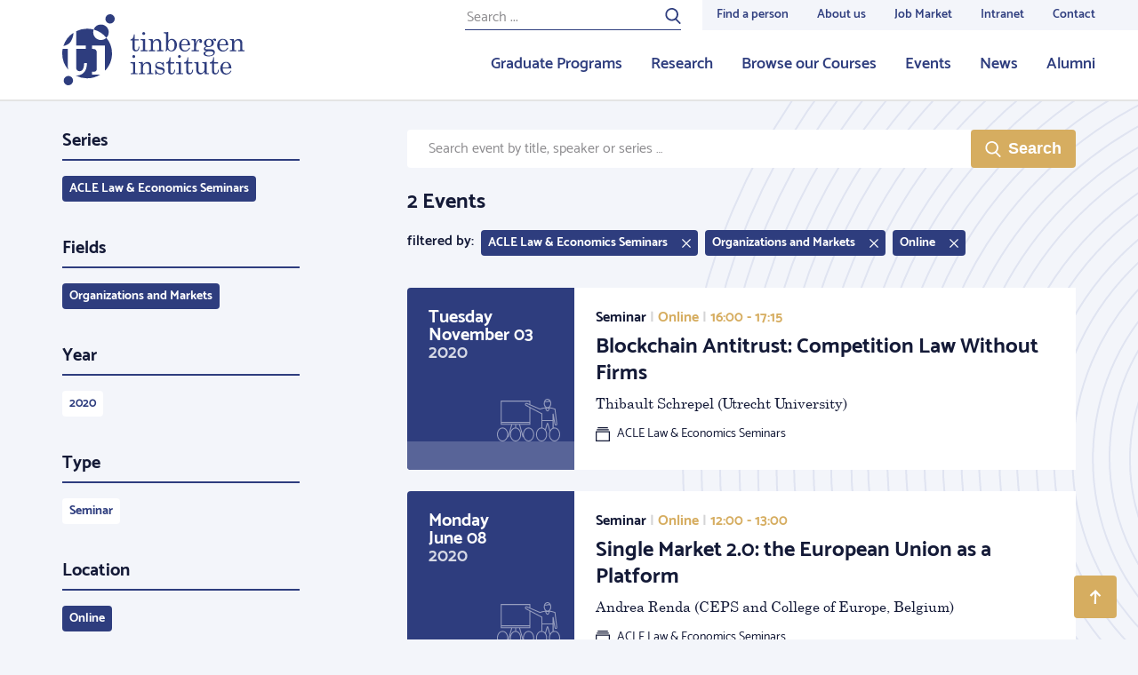

--- FILE ---
content_type: text/css
request_url: https://tinbergen.nl/assets/tin.css?c7668ce60397e0e3a6803ef5ce828c5a26025aa7
body_size: 22949
content:
@import url(//fast.fonts.net/t/1.css?apiType=css&projectid=f39913f9-9c32-45bb-a92c-8776b65ac935);.animated{-webkit-animation-duration:1s;animation-duration:1s;-webkit-animation-fill-mode:both;animation-fill-mode:both}@-webkit-keyframes slideInDown{0%{max-height:0;opacity:0;overflow-y:hidden;visibility:hidden}1%{visibility:inherit}to{opacity:1;max-height:100em}}@keyframes slideInDown{0%{max-height:0;opacity:0;overflow-y:hidden;visibility:hidden}1%{visibility:inherit}to{opacity:1;max-height:100em}}.slideInDown:not(.animated){max-height:100em}.animated.slideInDown{-webkit-animation-duration:.35s;animation-duration:.35s;-webkit-animation-timing-function:ease-in-out;animation-timing-function:ease-in-out;-webkit-animation-name:slideInDown;animation-name:slideInDown}@-webkit-keyframes slideOutUp{0%{max-height:100em}to{overflow-y:hidden;max-height:0}}@keyframes slideOutUp{0%{max-height:100em}to{overflow-y:hidden;max-height:0}}.slideOutUp:not(.animated,.u-block){display:none}.animated.slideOutUp{-webkit-animation-duration:.55s;animation-duration:.55s;-webkit-animation-timing-function:cubic-bezier(0,1,.5,1);animation-timing-function:cubic-bezier(0,1,.5,1);-webkit-animation-name:slideOutUp;animation-name:slideOutUp}html{-webkit-box-sizing:border-box;box-sizing:border-box}*,:after,:before{-webkit-box-sizing:inherit;box-sizing:inherit}/*! normalize.css v5.0.0 | MIT License | github.com/necolas/normalize.css */html{font-family:sans-serif;line-height:1.15;-ms-text-size-adjust:100%;-webkit-text-size-adjust:100%}body{margin:0}article,aside,footer,header,nav,section{display:block}h1{font-size:2em;margin:.67em 0}figcaption,figure,main{display:block}figure{margin:1em 40px}hr{-webkit-box-sizing:content-box;box-sizing:content-box;height:0;overflow:visible}pre{font-family:monospace,monospace;font-size:1em}a{background-color:transparent;-webkit-text-decoration-skip:objects}a:active,a:hover{outline-width:0}abbr[title]{border-bottom:none;text-decoration:underline;-webkit-text-decoration:underline dotted;text-decoration:underline dotted}b,strong{font-weight:inherit;font-weight:bolder}code,kbd,samp{font-family:monospace,monospace;font-size:1em}dfn{font-style:italic}mark{background-color:#ff0;color:#000}small{font-size:80%}sub,sup{font-size:75%;line-height:0;position:relative;vertical-align:baseline}sub{bottom:-.25em}sup{top:-.5em}audio,video{display:inline-block}audio:not([controls]){display:none;height:0}img{border-style:none}svg:not(:root){overflow:hidden}button,input,optgroup,select,textarea{font-family:sans-serif;font-size:100%;line-height:1.15;margin:0}button,input{overflow:visible}button,select{text-transform:none}[type=reset],[type=submit],button,html [type=button]{-webkit-appearance:button}[type=button]::-moz-focus-inner,[type=reset]::-moz-focus-inner,[type=submit]::-moz-focus-inner,button::-moz-focus-inner{border-style:none;padding:0}[type=button]:-moz-focusring,[type=reset]:-moz-focusring,[type=submit]:-moz-focusring,button:-moz-focusring{outline:1px dotted ButtonText}fieldset{border:1px solid silver;margin:0 2px;padding:.35em .625em .75em}legend{-webkit-box-sizing:border-box;box-sizing:border-box;color:inherit;display:table;max-width:100%;padding:0;white-space:normal}progress{display:inline-block;vertical-align:baseline}textarea{overflow:auto}[type=checkbox],[type=radio]{-webkit-box-sizing:border-box;box-sizing:border-box;padding:0}[type=number]::-webkit-inner-spin-button,[type=number]::-webkit-outer-spin-button{height:auto}[type=search]{-webkit-appearance:textfield;outline-offset:-2px}[type=search]::-webkit-search-cancel-button,[type=search]::-webkit-search-decoration{-webkit-appearance:none}::-webkit-file-upload-button{-webkit-appearance:button;font:inherit}details,menu{display:block}summary{display:list-item}canvas{display:inline-block}[hidden],template{display:none}blockquote,dd,dl,dt,figure,form,h1,h2,h3,h4,h5,h6,li,ol,p,pre,ul{margin:0;padding:0}body,html{line-height:1.65;font-size:18px}body{-webkit-font-smoothing:antialiased;-moz-osx-font-smoothing:grayscale;-webkit-text-decoration-skip-ink:none;text-decoration-skip-ink:none}body,input{font-family:catamaran,arial,helvetica,sans-serif}img{max-width:100%}@font-face{font-family:Catamaran;font-style:normal;font-weight:400;src:local("Catamaran"),local("Catamaran"),url(/bundles/zichttinbergen/fonts/catamaran/catamaran-v4-latin_latin-ext-regular.woff2) format("woff2"),url(/bundles/zichttinbergen/fonts/catamaran/catamaran-v4-latin_latin-ext-regular.woff) format("woff")}@font-face{font-family:Catamaran;font-style:normal;font-weight:600;src:local("Catamaran"),local("Catamaran"),url(/bundles/zichttinbergen/fonts/catamaran/catamaran-v4-latin_latin-ext-600.woff2) format("woff2"),url(/bundles/zichttinbergen/fonts/catamaran/catamaran-v4-latin_latin-ext-600.woff) format("woff")}@font-face{font-family:Catamaran;font-style:normal;font-weight:700;src:local("Catamaran"),local("Catamaran"),url(/bundles/zichttinbergen/fonts/catamaran/catamaran-v4-latin_latin-ext-700.woff2) format("woff2"),url(/bundles/zichttinbergen/fonts/catamaran/catamaran-v4-latin_latin-ext-700.woff) format("woff")}@font-face{font-family:Century Schoolbook W01;font-style:normal;font-weight:400;src:url(/bundles/zichttinbergen/fonts/century-schoolbook/82febba5-0ee8-4dfa-9d12-69954d7e4ff3.woff2) format("woff2"),url(/bundles/zichttinbergen/fonts/century-schoolbook/3a5e1390-7cce-4a9b-bb4a-340024804c37.woff) format("woff")}.o-button{display:inline-block;cursor:pointer;text-align:center}.o-button:link,.o-button:visited{text-decoration:none}.o-button--full-width{display:block;width:100%}.o-grid{margin-right:auto;margin-left:auto;padding-right:12px;padding-left:12px}@media (min-width:550px){.o-grid--fixed{max-width:100%}}@media (min-width:760px){.o-grid--fixed{max-width:730px}}@media (min-width:990px){.o-grid--fixed{max-width:960px}}@media (min-width:1200px){.o-grid--fixed{max-width:1164px}}@media (min-width:0){.o-grid--offset--1\@xs{margin-left:8.33333%}.o-grid--offset--2\@xs{margin-left:16.66667%}.o-grid--offset--3\@xs{margin-left:25%}.o-grid--offset--4\@xs{margin-left:33.33333%}.o-grid--offset--5\@xs{margin-left:41.66667%}.o-grid--offset--6\@xs{margin-left:50%}.o-grid--offset--7\@xs{margin-left:58.33333%}.o-grid--offset--8\@xs{margin-left:66.66667%}.o-grid--offset--9\@xs{margin-left:75%}.o-grid--offset--10\@xs{margin-left:83.33333%}.o-grid--offset--11\@xs{margin-left:91.66667%}}@media (min-width:550px){.o-grid--offset--0\@sm{margin-left:0}.o-grid--offset--1\@sm{margin-left:8.33333%}.o-grid--offset--2\@sm{margin-left:16.66667%}.o-grid--offset--3\@sm{margin-left:25%}.o-grid--offset--4\@sm{margin-left:33.33333%}.o-grid--offset--5\@sm{margin-left:41.66667%}.o-grid--offset--6\@sm{margin-left:50%}.o-grid--offset--7\@sm{margin-left:58.33333%}.o-grid--offset--8\@sm{margin-left:66.66667%}.o-grid--offset--9\@sm{margin-left:75%}.o-grid--offset--10\@sm{margin-left:83.33333%}.o-grid--offset--11\@sm{margin-left:91.66667%}}@media (min-width:760px){.o-grid--offset--0\@md{margin-left:0}.o-grid--offset--1\@md{margin-left:8.33333%}.o-grid--offset--2\@md{margin-left:16.66667%}.o-grid--offset--3\@md{margin-left:25%}.o-grid--offset--4\@md{margin-left:33.33333%}.o-grid--offset--5\@md{margin-left:41.66667%}.o-grid--offset--6\@md{margin-left:50%}.o-grid--offset--7\@md{margin-left:58.33333%}.o-grid--offset--8\@md{margin-left:66.66667%}.o-grid--offset--9\@md{margin-left:75%}.o-grid--offset--10\@md{margin-left:83.33333%}.o-grid--offset--11\@md{margin-left:91.66667%}}@media (min-width:990px){.o-grid--offset--0\@lg{margin-left:0}.o-grid--offset--1\@lg{margin-left:8.33333%}.o-grid--offset--2\@lg{margin-left:16.66667%}.o-grid--offset--3\@lg{margin-left:25%}.o-grid--offset--4\@lg{margin-left:33.33333%}.o-grid--offset--5\@lg{margin-left:41.66667%}.o-grid--offset--6\@lg{margin-left:50%}.o-grid--offset--7\@lg{margin-left:58.33333%}.o-grid--offset--8\@lg{margin-left:66.66667%}.o-grid--offset--9\@lg{margin-left:75%}.o-grid--offset--10\@lg{margin-left:83.33333%}.o-grid--offset--11\@lg{margin-left:91.66667%}}@media (min-width:1200px){.o-grid--offset--0\@xl{margin-left:0}.o-grid--offset--1\@xl{margin-left:8.33333%}.o-grid--offset--2\@xl{margin-left:16.66667%}.o-grid--offset--3\@xl{margin-left:25%}.o-grid--offset--4\@xl{margin-left:33.33333%}.o-grid--offset--5\@xl{margin-left:41.66667%}.o-grid--offset--6\@xl{margin-left:50%}.o-grid--offset--7\@xl{margin-left:58.33333%}.o-grid--offset--8\@xl{margin-left:66.66667%}.o-grid--offset--9\@xl{margin-left:75%}.o-grid--offset--10\@xl{margin-left:83.33333%}.o-grid--offset--11\@xl{margin-left:91.66667%}}.o-grid__row{display:-webkit-box;display:-ms-flexbox;display:flex;-ms-flex-wrap:wrap;flex-wrap:wrap;margin-right:-12px;margin-left:-12px}.o-grid__col{position:relative;min-height:1px;padding-right:12px;padding-left:12px}@media (min-width:0){.o-grid__col--1\@xs{-webkit-box-flex:0;-ms-flex:0 0 8.33333%;flex:0 0 8.33333%;max-width:8.33333%}.o-grid__col--2\@xs{-webkit-box-flex:0;-ms-flex:0 0 16.66667%;flex:0 0 16.66667%;max-width:16.66667%}.o-grid__col--3\@xs{-webkit-box-flex:0;-ms-flex:0 0 25%;flex:0 0 25%;max-width:25%}.o-grid__col--4\@xs{-webkit-box-flex:0;-ms-flex:0 0 33.33333%;flex:0 0 33.33333%;max-width:33.33333%}.o-grid__col--5\@xs{-webkit-box-flex:0;-ms-flex:0 0 41.66667%;flex:0 0 41.66667%;max-width:41.66667%}.o-grid__col--6\@xs{-webkit-box-flex:0;-ms-flex:0 0 50%;flex:0 0 50%;max-width:50%}.o-grid__col--7\@xs{-webkit-box-flex:0;-ms-flex:0 0 58.33333%;flex:0 0 58.33333%;max-width:58.33333%}.o-grid__col--8\@xs{-webkit-box-flex:0;-ms-flex:0 0 66.66667%;flex:0 0 66.66667%;max-width:66.66667%}.o-grid__col--9\@xs{-webkit-box-flex:0;-ms-flex:0 0 75%;flex:0 0 75%;max-width:75%}.o-grid__col--10\@xs{-webkit-box-flex:0;-ms-flex:0 0 83.33333%;flex:0 0 83.33333%;max-width:83.33333%}.o-grid__col--11\@xs{-webkit-box-flex:0;-ms-flex:0 0 91.66667%;flex:0 0 91.66667%;max-width:91.66667%}.o-grid__col--12\@xs{-webkit-box-flex:0;-ms-flex:0 0 100%;flex:0 0 100%;max-width:100%}}@media (min-width:550px){.o-grid__col--1\@sm{-webkit-box-flex:0;-ms-flex:0 0 8.33333%;flex:0 0 8.33333%;max-width:8.33333%}.o-grid__col--2\@sm{-webkit-box-flex:0;-ms-flex:0 0 16.66667%;flex:0 0 16.66667%;max-width:16.66667%}.o-grid__col--3\@sm{-webkit-box-flex:0;-ms-flex:0 0 25%;flex:0 0 25%;max-width:25%}.o-grid__col--4\@sm{-webkit-box-flex:0;-ms-flex:0 0 33.33333%;flex:0 0 33.33333%;max-width:33.33333%}.o-grid__col--5\@sm{-webkit-box-flex:0;-ms-flex:0 0 41.66667%;flex:0 0 41.66667%;max-width:41.66667%}.o-grid__col--6\@sm{-webkit-box-flex:0;-ms-flex:0 0 50%;flex:0 0 50%;max-width:50%}.o-grid__col--7\@sm{-webkit-box-flex:0;-ms-flex:0 0 58.33333%;flex:0 0 58.33333%;max-width:58.33333%}.o-grid__col--8\@sm{-webkit-box-flex:0;-ms-flex:0 0 66.66667%;flex:0 0 66.66667%;max-width:66.66667%}.o-grid__col--9\@sm{-webkit-box-flex:0;-ms-flex:0 0 75%;flex:0 0 75%;max-width:75%}.o-grid__col--10\@sm{-webkit-box-flex:0;-ms-flex:0 0 83.33333%;flex:0 0 83.33333%;max-width:83.33333%}.o-grid__col--11\@sm{-webkit-box-flex:0;-ms-flex:0 0 91.66667%;flex:0 0 91.66667%;max-width:91.66667%}.o-grid__col--12\@sm{-webkit-box-flex:0;-ms-flex:0 0 100%;flex:0 0 100%;max-width:100%}}@media (min-width:760px){.o-grid__col--1\@md{-webkit-box-flex:0;-ms-flex:0 0 8.33333%;flex:0 0 8.33333%;max-width:8.33333%}.o-grid__col--2\@md{-webkit-box-flex:0;-ms-flex:0 0 16.66667%;flex:0 0 16.66667%;max-width:16.66667%}.o-grid__col--3\@md{-webkit-box-flex:0;-ms-flex:0 0 25%;flex:0 0 25%;max-width:25%}.o-grid__col--4\@md{-webkit-box-flex:0;-ms-flex:0 0 33.33333%;flex:0 0 33.33333%;max-width:33.33333%}.o-grid__col--5\@md{-webkit-box-flex:0;-ms-flex:0 0 41.66667%;flex:0 0 41.66667%;max-width:41.66667%}.o-grid__col--6\@md{-webkit-box-flex:0;-ms-flex:0 0 50%;flex:0 0 50%;max-width:50%}.o-grid__col--7\@md{-webkit-box-flex:0;-ms-flex:0 0 58.33333%;flex:0 0 58.33333%;max-width:58.33333%}.o-grid__col--8\@md{-webkit-box-flex:0;-ms-flex:0 0 66.66667%;flex:0 0 66.66667%;max-width:66.66667%}.o-grid__col--9\@md{-webkit-box-flex:0;-ms-flex:0 0 75%;flex:0 0 75%;max-width:75%}.o-grid__col--10\@md{-webkit-box-flex:0;-ms-flex:0 0 83.33333%;flex:0 0 83.33333%;max-width:83.33333%}.o-grid__col--11\@md{-webkit-box-flex:0;-ms-flex:0 0 91.66667%;flex:0 0 91.66667%;max-width:91.66667%}.o-grid__col--12\@md{-webkit-box-flex:0;-ms-flex:0 0 100%;flex:0 0 100%;max-width:100%}}@media (min-width:990px){.o-grid__col--1\@lg{-webkit-box-flex:0;-ms-flex:0 0 8.33333%;flex:0 0 8.33333%;max-width:8.33333%}.o-grid__col--2\@lg{-webkit-box-flex:0;-ms-flex:0 0 16.66667%;flex:0 0 16.66667%;max-width:16.66667%}.o-grid__col--3\@lg{-webkit-box-flex:0;-ms-flex:0 0 25%;flex:0 0 25%;max-width:25%}.o-grid__col--4\@lg{-webkit-box-flex:0;-ms-flex:0 0 33.33333%;flex:0 0 33.33333%;max-width:33.33333%}.o-grid__col--5\@lg{-webkit-box-flex:0;-ms-flex:0 0 41.66667%;flex:0 0 41.66667%;max-width:41.66667%}.o-grid__col--6\@lg{-webkit-box-flex:0;-ms-flex:0 0 50%;flex:0 0 50%;max-width:50%}.o-grid__col--7\@lg{-webkit-box-flex:0;-ms-flex:0 0 58.33333%;flex:0 0 58.33333%;max-width:58.33333%}.o-grid__col--8\@lg{-webkit-box-flex:0;-ms-flex:0 0 66.66667%;flex:0 0 66.66667%;max-width:66.66667%}.o-grid__col--9\@lg{-webkit-box-flex:0;-ms-flex:0 0 75%;flex:0 0 75%;max-width:75%}.o-grid__col--10\@lg{-webkit-box-flex:0;-ms-flex:0 0 83.33333%;flex:0 0 83.33333%;max-width:83.33333%}.o-grid__col--11\@lg{-webkit-box-flex:0;-ms-flex:0 0 91.66667%;flex:0 0 91.66667%;max-width:91.66667%}.o-grid__col--12\@lg{-webkit-box-flex:0;-ms-flex:0 0 100%;flex:0 0 100%;max-width:100%}}@media (min-width:1200px){.o-grid__col--1\@xl{-webkit-box-flex:0;-ms-flex:0 0 8.33333%;flex:0 0 8.33333%;max-width:8.33333%}.o-grid__col--2\@xl{-webkit-box-flex:0;-ms-flex:0 0 16.66667%;flex:0 0 16.66667%;max-width:16.66667%}.o-grid__col--3\@xl{-webkit-box-flex:0;-ms-flex:0 0 25%;flex:0 0 25%;max-width:25%}.o-grid__col--4\@xl{-webkit-box-flex:0;-ms-flex:0 0 33.33333%;flex:0 0 33.33333%;max-width:33.33333%}.o-grid__col--5\@xl{-webkit-box-flex:0;-ms-flex:0 0 41.66667%;flex:0 0 41.66667%;max-width:41.66667%}.o-grid__col--6\@xl{-webkit-box-flex:0;-ms-flex:0 0 50%;flex:0 0 50%;max-width:50%}.o-grid__col--7\@xl{-webkit-box-flex:0;-ms-flex:0 0 58.33333%;flex:0 0 58.33333%;max-width:58.33333%}.o-grid__col--8\@xl{-webkit-box-flex:0;-ms-flex:0 0 66.66667%;flex:0 0 66.66667%;max-width:66.66667%}.o-grid__col--9\@xl{-webkit-box-flex:0;-ms-flex:0 0 75%;flex:0 0 75%;max-width:75%}.o-grid__col--10\@xl{-webkit-box-flex:0;-ms-flex:0 0 83.33333%;flex:0 0 83.33333%;max-width:83.33333%}.o-grid__col--11\@xl{-webkit-box-flex:0;-ms-flex:0 0 91.66667%;flex:0 0 91.66667%;max-width:91.66667%}.o-grid__col--12\@xl{-webkit-box-flex:0;-ms-flex:0 0 100%;flex:0 0 100%;max-width:100%}}.o-grid--flex-content .o-grid__col{display:-webkit-box;display:-ms-flexbox;display:flex}.o-list-reset{margin:0;padding:0;list-style:none}.o-list-reset--inline{overflow:hidden}.o-list-reset--inline>.o-list-reset__item{float:left}button,input,select{outline-width:0;max-width:100%}select{font-family:Century Schoolbook W01,Times New Roman,times,serif;font-size:16px;width:100%}.c-dynamic-form-radio-input[value=""],.c-dynamic-form-radio-input[value=""]+.c-dynamic-form-radio-label{display:none}select::-ms-expand{display:none}@media (min-width:990px){.c-page-image{max-width:115%;width:115%}}@media (min-width:1440px){.c-page-image{max-width:125%;width:125%}}.c-video-wrapper{position:relative;height:0;padding-bottom:56.25%;z-index:0}.c-video-wrapper embed,.c-video-wrapper iframe,.c-video-wrapper object{position:absolute;top:0;left:0;width:100%;height:100%}.c-youtube__iframe{position:absolute;left:0;width:100%;height:100%}.s-button--tinymce{-webkit-transition:all .15s ease-in-out;transition:all .15s ease-in-out;display:inline-block;padding:8px 24px;font-size:18px;font-weight:700;line-height:1.5;text-align:center;text-decoration:none;outline:0;border-radius:4px;cursor:pointer}.s-cms-content:after{content:"";clear:both;display:table}.s-cms-content h2{margin-bottom:16px;font-size:24px;line-height:1.25}@media (min-width:760px){.s-cms-content h2{font-size:32px}}.s-cms-content h3{margin-bottom:4px;font-size:20px;line-height:1.5}@media (min-width:760px){.s-cms-content h3{font-size:24px}}.s-cms-content h4{margin-bottom:4px;font-size:18px;line-height:1.5}@media (min-width:760px){.s-cms-content h4{font-size:20px}}.s-cms-content h5{margin-bottom:4px;font-size:16px;line-height:1.5}@media (min-width:760px){.s-cms-content h5{font-size:18px}}.s-cms-content h6{margin-bottom:4px;font-size:16px;line-height:1.5}@media (min-width:760px){.s-cms-content h6{font-size:16px}}.s-cms-content p{margin-bottom:24px;font-size:18px}.s-cms-content .s-cms-content__introduction p{font-size:18px;line-height:1.65;margin-bottom:32px}@media (min-width:990px){.s-cms-content .s-cms-content__introduction p{font-size:20px}}.s-cms-content .s-cms-content__biography p{font-size:18px;line-height:1.5}@media (min-width:990px){.s-cms-content .s-cms-content__biography p{font-size:20px}}.s-cms-content ol,.s-cms-content ul{padding:0}.s-cms-content ol{margin:0 0 24px 16px}.s-cms-content ul{margin:0 0 24px 24px}.s-cms-content ul li{list-style:none;position:relative}.s-cms-content ul li:before{content:"";background-size:cover;position:absolute;left:-24px;top:0;margin-top:7px;width:16px;height:16px}.s-cms-content hr{border-top:0;border-left:0;border-bottom-width:4px;border-bottom-style:solid;margin-top:48px;margin-bottom:48px}.s-cms-content table{width:100%;padding:0;margin-bottom:32px}.s-cms-content td{padding:4px 8px}.s-cms-content embed,.s-cms-content iframe[src*=vimeo],.s-cms-content iframe[src*=youtu],.s-cms-content iframe[src*=youtube],.s-cms-content object{position:absolute;width:100%;height:100%;top:0;left:0;z-index:1;border:0}.s-cms-content .image--left{float:left;clear:left;margin-top:8px;margin-right:24px}.s-cms-content .image--right{float:right;clear:right;margin-top:8px;margin-left:24px}.s-cms-content .image--wide{float:none;width:100%;height:auto}.s-cms-content .image--small{width:50%}@media (max-width:550px){.s-cms-content .image--small{float:none;margin-left:0}}@media (min-width:550px){.s-cms-content .image--small{width:15%}}@media (min-width:990px){.s-cms-content .image--small{width:25%}}.s-cms-content .image--medium{width:75%}@media (max-width:550px){.s-cms-content .image--medium{float:none;margin-left:0}}@media (min-width:550px){.s-cms-content .image--medium{width:33%}}@media (min-width:990px){.s-cms-content .image--medium{width:50%}}.s-cms-content .image--left,.s-cms-content .image--right,.s-cms-content .image--wide{display:block;height:auto;margin-bottom:16px}.s-cms-content img{height:auto}.s-cms-content figure{display:inline;width:auto;overflow:hidden}.s-cms-content figure .image--left,.s-cms-content figure .image--right,.s-cms-content figure .image--wide{margin-bottom:4px}.s-cms-content figcaption{clear:both;font-size:14px;display:block;margin-bottom:24px}.s-cms-content .image--left+figcaption{float:left}.s-cms-content .image--right+figcaption{float:right}.s-cms-content.mce-content-body embed,.s-cms-content.mce-content-body iframe,.s-cms-content.mce-content-body object{position:relative}.t-spacer-content--bc-hr-small{border-color:#d6ad60}.t-spacer-submenu--bc-hr-small{border-color:#2e3d7e}.t-breadcrumb-title--color{color:#2e3d7e}.t-breadcrumb-link--color-header,.t-breadcrumb-title--color-header{color:#fff}.has-hover-propagation:hover .t-breadcrumb-link--color-header,.t-breadcrumb-link--color-header:hover{color:#d6ad60}.t-breadcrumb-link--color{color:#2e3d7e}.has-hover-propagation:hover .t-breadcrumb-link--color,.t-breadcrumb-link--color:hover{color:#d6ad60}.t-breadcrumb--bc{border-color:#2e3d7e}.t-breadcrumb--bc-header{border-color:#fff}.t-button--primary{background-color:#d6ad60;color:#fff}.has-hover-propagation:hover .t-button--primary,.t-button--primary:hover{background-color:#cf9e44}.t-button--secondary{background-color:#2e3d7e;color:#fff}.has-hover-propagation:hover .t-button--secondary,.t-button--secondary:hover{background-color:#4258b6}.t-button--tertiary{background-color:#fff;color:#2e3d7e}.has-hover-propagation:hover .t-button--tertiary,.t-button--tertiary:hover{background-color:#2e3d7e;color:#fff}.t-button--quaternary{background-color:#e0e4f1;color:#141a37}.has-hover-propagation:hover .t-button--quaternary,.t-button--quaternary:hover{background-color:#2e3d7e;color:#fff}.t-button--transparent{color:#2e3d7e}.has-hover-propagation:hover .t-button--transparent,.t-button--transparent:hover{color:#4258b6}.t-calendar--background{background-color:#fff}.t-calendar{font-weight:700}.t-calendar .clndr-controls{border-bottom:2px solid #2e3d7e;display:-webkit-box;display:-ms-flexbox;display:flex;-webkit-box-pack:justify;-ms-flex-pack:justify;justify-content:space-between;-webkit-box-align:center;-ms-flex-align:center;align-items:center;padding-bottom:4px;padding-top:4px;margin-bottom:4px}@media (min-width:990px){.t-calendar .clndr-controls{border-bottom-color:#2e3d7e}}.t-calendar .clndr-table{width:100%}.t-calendar .clndr-control-button{display:-webkit-box;display:-ms-flexbox;display:flex;cursor:pointer}.t-calendar .clndr-next-button{display:-webkit-box;display:-ms-flexbox;display:flex;-webkit-box-pack:center;-ms-flex-pack:center;justify-content:center;-webkit-box-align:center;-ms-flex-align:center;align-items:center;text-indent:-9999px;width:36px;height:36px}.t-calendar .clndr-next-button:after{content:"";width:0;height:0;border-top:6px solid transparent;border-bottom:6px solid transparent;-webkit-transition:border-left-color .15s ease-in-out;transition:border-left-color .15s ease-in-out;border-left:6px solid #2e3d7e;display:block}.t-calendar .clndr-previous-button{display:-webkit-box;display:-ms-flexbox;display:flex;-webkit-box-pack:center;-ms-flex-pack:center;justify-content:center;-webkit-box-align:center;-ms-flex-align:center;align-items:center;text-indent:-9999px;width:36px;height:36px}.t-calendar .clndr-previous-button:after{content:"";width:0;height:0;border-top:6px solid transparent;border-bottom:6px solid transparent;-webkit-transition:border-right-color .15s ease-in-out;transition:border-right-color .15s ease-in-out;border-right:6px solid #2e3d7e;display:block}.t-calendar .month{display:-webkit-box;display:-ms-flexbox;display:flex;font-size:18px;text-transform:lowercase}@media (min-width:990px){.t-calendar .month{font-size:20px}}.t-calendar .day{padding-top:8px;padding-bottom:8px;position:relative}.t-calendar .day:hover{cursor:pointer}.t-calendar .day:hover:before{content:"";position:absolute;width:32px;height:32px;border-radius:100%;top:50%;left:50%;margin-top:-16px;margin-left:-16px}.t-calendar .day.last-month,.t-calendar .day.next-month{color:#d4d4d5}.t-calendar .day:hover:before{background-color:#2e3d7e}@media (min-width:990px){.t-calendar .day:hover:before{background-color:#2e3d7e}}.t-calendar .day:hover>div{color:#fff}@media (min-width:990px){.t-calendar .day:hover>div{color:#fff}}.t-calendar .day-contents{position:relative;z-index:1;text-align:center}.t-calendar .header-day{color:#d4d4d5;text-align:center;padding-top:8px;padding-bottom:8px}@media (min-width:990px){.t-calendar .header-day{color:#d4d4d5}}.t-calendar .event{position:relative}.t-calendar .event:after{content:"";position:absolute;width:6px;height:6px;background-color:#d6ad60;border-radius:100%;bottom:9px;left:50%;margin-left:-3px}.t-calendar .today{position:relative}.t-calendar .today:before{content:"";position:absolute;width:32px;height:32px;border-radius:100%;top:50%;left:50%;margin-top:-16px;margin-left:-16px;background-color:#d4d4d5}@media (min-width:990px){.t-calendar .today:before{background-color:#d4d4d5}}.t-calendar .selected{position:relative}.t-calendar .selected:before{content:"";position:absolute;width:32px;height:32px;border-radius:100%;top:50%;left:50%;margin-top:-16px;margin-left:-16px}.t-card-basic__content{background-color:#f3f5fa;color:#2e3d7e}.t-card-basic__content--primary{background-color:#2e3d7e;color:#fff}.t-card-basic__content--secondary{background-color:#fff}.has-hover-propagation:hover .t-card-basic__content--secondary,.t-card-basic__content--secondary:hover{background-color:#fcfdff}.t-card-basic__content--tertiary{background-color:#d6ad60}.t-card-basic__content__type{color:#d6ad60}.t-card-basic__content--tertiary .t-card-basic__content__type{color:#fff}.t-card-basic__content__divider{color:#d4d4d5}.t-card-basic__content--tertiary .t-card-basic__content__divider{color:hsla(0,0%,100%,.5)}.t-card-basic__content__date{color:#d6ad60}.t-card-basic__content--primary .t-card-basic__content__date,.t-card-basic__content--tertiary .t-card-basic__content__date{color:hsla(0,0%,100%,.5)}.t-card-basic__content__text{color:#141a37;font-family:Century Schoolbook W01,Times New Roman,times,serif;line-height:1.5;font-size:16px}.t-card-basic__content--tag{color:rgba(46,61,126,.5)}.t-card-basic__content--primary .t-card-basic__content--tag{color:hsla(0,0%,100%,.5)}.t-card-basic__content__hr{color:#d6ad60}.t-card-basic__content--tertiary .t-card-basic__content__hr{color:hsla(0,0%,100%,.5)}.t-card-event__link{color:#141a37}.t-card-event-person__link,.t-card-event-small__link{color:#2e3d7e}.has-hover-propagation:hover .t-card-event-small__link,.t-card-event-small__link:hover{color:rgba(46,61,126,.5)}.t--card-event-small__container{border-color:#e0e4f1}.t-card-event__date{background-repeat:no-repeat;background-position:right 16px bottom 32px}.t-card-event__date,.t-card-event__date--other{background-color:#2e3d7e}.t-card-event__date--other.t-card-event__date--other--image{background-image:url(/bundles/zichttinbergen/images/research-master-defences.svg)}.t-card-event__date--phd_defense{background-color:#7e2e57}.t-card-event__date--phd_defense.t-card-event__date--phd_defense--image{background-image:url(/bundles/zichttinbergen/images/research-master-defences.svg)}.t-card-event__date--phd_jamboree{background-color:#7e2e57}.t-card-event__date--phd_jamboree.t-card-event__date--phd_jamboree--image{background-image:url(/bundles/zichttinbergen/images/phd-thesis-defences.svg)}.t-card-event__date--annual_conference{background-color:#2e787e}.t-card-event__date--annual_conference.t-card-event__date--annual_conference--image{background-image:url(/bundles/zichttinbergen/images/seminar.svg)}.t-card-event__date--ti_lecture,.t-card-event__date--tinbergen_institute_lectures{background-color:#2e787e}.t-card-event__date--ti_lecture.t-card-event__date--ti_lecture--image,.t-card-event__date--ti_lecture.t-card-event__date--tinbergen_institute_lectures--image,.t-card-event__date--tinbergen_institute_lectures.t-card-event__date--ti_lecture--image,.t-card-event__date--tinbergen_institute_lectures.t-card-event__date--tinbergen_institute_lectures--image{background-image:url(/bundles/zichttinbergen/images/lecture.svg)}.t-card-event__date--thesis_defences{background-color:#7e2e57}.t-card-event__date--thesis_defences.t-card-event__date--thesis_defences--image{background-image:url(/bundles/zichttinbergen/images/phd-thesis-defences.svg)}.t-card-event__date--research_master_defense,.t-card-event__date--research_master_thesis_defenses{background-color:#7e2e57}.t-card-event__date--research_master_defense.t-card-event__date--research_master_defense--image,.t-card-event__date--research_master_defense.t-card-event__date--research_master_thesis_defenses--image,.t-card-event__date--research_master_thesis_defenses.t-card-event__date--research_master_defense--image,.t-card-event__date--research_master_thesis_defenses.t-card-event__date--research_master_thesis_defenses--image{background-image:url(/bundles/zichttinbergen/images/research-master-defences.svg)}.t-card-event__date--conference,.t-card-event__date--seminar,.t-card-event__date--workshop{background-color:#2e3d7e}.t-card-event__date--conference.t-card-event__date--conference--image,.t-card-event__date--conference.t-card-event__date--seminar--image,.t-card-event__date--conference.t-card-event__date--workshop--image,.t-card-event__date--seminar.t-card-event__date--conference--image,.t-card-event__date--seminar.t-card-event__date--seminar--image,.t-card-event__date--seminar.t-card-event__date--workshop--image,.t-card-event__date--workshop.t-card-event__date--conference--image,.t-card-event__date--workshop.t-card-event__date--seminar--image,.t-card-event__date--workshop.t-card-event__date--workshop--image{background-image:url(/bundles/zichttinbergen/images/seminar.svg)}.t-card-event__date--summer_school{background-color:#7e2e2e}.t-card-event__date--summer_school.t-card-event__date--summer_school--image{background-image:url(/bundles/zichttinbergen/images/seminar.svg)}.t-card-event__date__date{color:#fff}.t-card-event__date__year{color:hsla(0,0%,100%,.8)}.t-card-event__date__bottom,.t-card-event__date__bottom--other{background-color:#586498}.t-card-event__date__bottom--phd_defense{background-color:#985879}.t-card-event__date__bottom--annual_conference{background-color:#589398}.t-card-event__date__bottom--phd_jamboree{background-color:#985879}.t-card-event__date__bottom--ti_lecture,.t-card-event__date__bottom--tinbergen_institute_lectures{background-color:#589398}.t-card-event__date__bottom--research_master_defense,.t-card-event__date__bottom--research_master_thesis_defenses,.t-card-event__date__bottom--thesis_defences{background-color:#985879}.t-card-event__date__bottom--seminar{background-color:#586498}.t-card-event__date__bottom--summer_school{background-color:#985858}.t-card-event__content{background-color:#fff}.has-hover-propagation:hover .t-card-event__content,.t-card-event__content:hover{background-color:#fcfdff}.t-card-event-small__content__text,.t-card-event__content__text{font-family:Century Schoolbook W01,Times New Roman,times,serif}.t-card-event-small__content__text{color:#141a37}.t-card-event__content__divider{color:#d4d4d5}.t-card-event__content__city,.t-card-event__content__time{color:#d6ad60}.t-card-event__person__name{color:#2e3d7e}.t-card-news{border-color:rgba(20,26,55,.1)}.t-card-news__link{color:#141a37}@media (min-width:760px){.has-hover-propagation:hover .t-card-news__link,.t-card-news__link:hover{background-color:#fcfdff}}.t-card-news__image{width:150px}.t-card-news__date{color:#d6ad60}.t-card-news__title{color:#2e3d7e}.t-card-news__hr{border-color:#d6ad60}.t-card-news__text{font-family:Century Schoolbook W01,Times New Roman,times,serif}.t-card-news__tag{color:rgba(46,61,126,.5)}.t-profile--people-listing{background-color:#e0e4f1}@media (min-width:990px){.has-hover-propagation:hover .t-card-profile__link,.t-card-profile__link:hover{background-color:#f3f5fa}}.t-card-profile-small__link{background-color:#fff}@media (min-width:990px){.has-hover-propagation:hover .t-card-profile-small__link,.t-card-profile-small__link:hover{background-color:#fff}}.t-card-profile__content{background-color:#fff}.t-profile--people-listing .t-card-profile__content{background-color:transparent}@media (min-width:990px){.has-hover-propagation:hover .t-card-profile__content,.t-card-profile__content:hover{background-color:#fcfdff}.t-profile--people-listing .has-hover-propagation:hover .t-card-profile__content,.t-profile--people-listing .t-card-profile__content:hover{background-color:transparent}}@media (max-width:990px){.t-card-profile-small__content{background-color:#f3f5fa}}@media (min-width:990px){.t-card-profile-small__content{background-color:#f3f5fa}}.t-card-profile__figure:before{content:"";background-image:-webkit-gradient(linear,right top,left bottom,from(#fff),color-stop(50%,#fff),color-stop(50%,transparent));background-image:linear-gradient(to left bottom,#fff 0,#fff 50%,transparent 0);position:absolute;width:100%;height:100%;top:0;right:0}.t-profile--people-listing .t-card-profile__figure:before{content:"";background-image:-webkit-gradient(linear,left top,right bottom,from(#fff),color-stop(50%,#fff),color-stop(50%,transparent));background-image:linear-gradient(to right bottom,#fff 0,#fff 50%,transparent 0);position:absolute;width:100%;height:100%;top:0;right:0}@media (min-width:760px){.t-card-profile__figure:before{content:"";background-image:-webkit-gradient(linear,right bottom,left top,from(#fff),color-stop(50%,#fff),color-stop(50%,transparent));background-image:linear-gradient(to left top,#fff 0,#fff 50%,transparent 0);position:absolute;width:100%;height:100%;top:0;right:0}.t-profile--people-listing .t-card-profile__figure:before{background-image:-webkit-gradient(linear,left top,right bottom,from(#fff),color-stop(50%,#fff),color-stop(50%,transparent));background-image:linear-gradient(to right bottom,#fff 0,#fff 50%,transparent 0)}.has-hover-propagation:hover .t-card-profile__figure:before,.t-card-profile__figure:hover:before{background-image:-webkit-gradient(linear,right bottom,left top,from(#fcfdff),color-stop(50%,#fcfdff),color-stop(50%,transparent));background-image:linear-gradient(to left top,#fcfdff 0,#fcfdff 50%,transparent 0)}.t-profile--people-listing .has-hover-propagation:hover .t-card-profile__figure:before,.t-profile--people-listing .t-card-profile__figure:hover:before{background-image:-webkit-gradient(linear,left top,right bottom,from(#fff),color-stop(50%,#fff),color-stop(50%,transparent));background-image:linear-gradient(to right bottom,#fff 0,#fff 50%,transparent 0)}}.t-card-profile-small__figure:before{content:"";position:absolute;width:100%;height:100%;top:0;right:0}@media (max-width:990px){.t-card-profile-small__figure:before{background-image:-webkit-gradient(linear,right bottom,left top,from(#f3f5fa),color-stop(50%,#f3f5fa),color-stop(50%,transparent));background-image:linear-gradient(to left top,#f3f5fa 0,#f3f5fa 50%,transparent 0)}}@media (min-width:990px){.t-card-profile-small__figure:before{background-image:-webkit-gradient(linear,right bottom,left top,from(#f3f5fa),color-stop(50%,#f3f5fa),color-stop(50%,transparent));background-image:linear-gradient(to left top,#f3f5fa 0,#f3f5fa 50%,transparent 0)}}.t-card-profile__image{width:72px;height:72px;margin-left:16px;margin-top:16px}@media (min-width:550px){.t-card-profile__image{width:111px;height:111px}}.t-card-profile-small__image{width:32px;height:32px}@media (min-width:550px){.t-card-profile-small__image{width:75px;height:75px}}.t-card-profile__title{color:#141a37}.t-card-profile__title__url{border-color:#09195d}.t-profile--people-listing .t-card-profile__title__url{border-color:#09195d;margin-bottom:4px}@media (min-width:990px){.t-profile--people-listing .t-card-profile__title__url{border-color:rgba(46,61,126,.5)}.has-hover-propagation:hover .t-profile--people-listing .t-card-profile__title__url,.t-profile--people-listing .t-card-profile__title__url:hover{border-color:#09195d}}.t-card-profile__text{color:#141a37;font-family:Century Schoolbook W01,Times New Roman,times,serif}.t-card-profile__text--people-list{font-family:catamaran,arial,helvetica,sans-serif}.t-card-profile__hr{border-color:#d6ad60}.t-card-profile__tag-header{color:#535154;font-family:Century Schoolbook W01,Times New Roman,times,serif}.t-card-profile__supervisor{color:#141a37;border-color:#09195d}@media (min-width:990px){.t-card-profile__supervisor{border-color:rgba(46,61,126,.5)}}.has-hover-propagation:hover .t-card-profile__supervisor,.t-card-profile__supervisor:hover{border-color:#09195d}.t-card-profile__tag{color:#141a37}.t-card-profile__tags{border:1px solid #141a37;border-radius:4px}.has-hover-propagation:hover .t-card-publication__link,.t-card-publication__link:hover{background-color:#2e3d7e}.t-card-publication__content{background-color:#f3f5fa}.t-card-publication__content--landing{background-color:#fff}.has-hover-propagation:hover .t-card-publication__content--landing,.t-card-publication__content--landing:hover{background-color:#fcfdff}.t-card-publication__figure{height:52px;width:52px}.t-card-publication__image-container:after{content:"";position:absolute;width:100%;height:16px;background-color:#f3f5fa;bottom:0;left:0}@media (min-width:550px){.t-card-publication__image-container:after{height:24px}}.t-card-publication__image{width:52px;height:52px;-o-object-position:top;object-position:top}@media (min-width:550px){.t-card-publication__image{width:140px;height:140px}}.t-card-publication__title{color:#2e3d7e}.t-card-phd-thesis__date,.t-card-publication__author,.t-card-publication__date,.t-card-publication__university{color:#141a37;font-family:Century Schoolbook W01,Times New Roman,times,serif}.t-card-publication__edition{color:#141a37;font-family:catamaran,arial,helvetica,sans-serif}.t-card-publication__hr{border-color:#d6ad60}.t-card-publication__tag-header{color:#535154;font-family:Century Schoolbook W01,Times New Roman,times,serif}.t-card-publication__tag{color:#141a37}.t-card-apa,.t-card-publication__extra-link{color:#2e3d7e}.t-card-publication__extra-link:hover{color:#d6ad60}.t-cms-content .s-cms-content__introduction p{color:#2e3d7e}.t-cms-content .s-cms-content__briography p{color:#f3f5fa}.t-cms-content a:not(.s-button--tinymce){-webkit-transition:color .15s ease-in-out;transition:color .15s ease-in-out;color:#2e3d7e}.has-hover-propagation:hover .t-cms-content a:not(.s-button--tinymce),.t-cms-content a:not(.s-button--tinymce):hover{color:#141a37}.t-cms-content ul li:before{background-image:url(/bundles/zichttinbergen/images/icons/arrow-right--blue--resolution-blue.svg)}.t-cms-content hr{border-color:#d6ad60}.t-cms-content table{border-color:#2e3d7e}.t-cms-content tr:nth-child(odd){background-color:#f3f5fa}.t-cms-content--header .s-cms-content__introduction p{color:#fff}.t-contact{background-color:#e0e4f1}.t-contact hr{border-color:rgba(20,26,55,.1)}@media (min-width:1200px){.t-contact{background-image:url(/bundles/zichttinbergen/images/circles-right-small.svg);background-repeat:no-repeat;background-position:right 72px}}.t-contact__question{background-color:#d6ad60;color:#fff;position:relative;margin-top:-100px;min-height:200px;max-width:360px}@media (min-width:550px){.t-contact__question{max-width:260px}}@media (min-width:760px){.t-contact__question{width:auto}}.t-contact__question:before{height:90px;margin-top:-89px;content:"";position:absolute;top:0;width:100%;left:0;background-image:url(/bundles/zichttinbergen/images/contact-top.svg);background-repeat:no-repeat;background-size:100%;background-position:bottom}@media (min-width:550px){.t-contact__question:before{height:66px;margin-top:-65px}}.t-contact__question:after{content:"";position:absolute;bottom:0;margin-bottom:-14px;right:50%;margin-right:-14px;width:0;height:0;border-right:14px solid transparent;border-left:14px solid transparent;border-top:14px solid #d6ad60}@media (min-width:760px){.t-contact__question:after{margin-bottom:auto;border:14px solid transparent;border-right:none;border-left:14px solid #d6ad60;top:120px;bottom:auto;right:0;margin-right:-14px}}.t-contact__question__text{font-family:Century Schoolbook W01,Times New Roman,times,serif}.t-contact__content{border-top:1px solid rgba(20,26,55,.1)}@media (min-width:550px){.t-contact__content{border-top:none}}.t-contact__content__function{font-family:Century Schoolbook W01,Times New Roman,times,serif}.t-contact__content__link{color:#141a37}.t-contact__content__link__icon{color:rgba(46,61,126,.5)}@media (min-width:990px){.t-content--separator\@lg{border-color:#e0e4f1}}@media (min-width:760px){.t-event-detail-header__date-container{width:185px}}@media (min-width:990px){.t-event-detail-header__date-container{width:198px}}.t-event-detail-header__date{width:100%;background-repeat:no-repeat;background-position:right 16px bottom 32px;background-color:#2e3d7e;background-image:url(/bundles/zichttinbergen/images/research-master-defences.svg)}@media (min-width:760px){.t-event-detail-header__date{height:201px}}@media (min-width:990px){.t-event-detail-header__date{height:215px}}.t-event-detail-header__image-container{height:120px}@media (min-width:550px){.t-event-detail-header__image-container{height:128px}}@media (min-width:760px){.t-event-detail-header__image-container{height:auto}}.t-event-detail-header__date--other{background-color:#2e3d7e;background-image:url(/bundles/zichttinbergen/images/research-master-defences.svg)}.t-event-detail-header__date__bottom,.t-event-detail-header__date__bottom--other{background-color:#586498}.t-event-detail-header__date--phd_jamboree{background-color:#7e2e57;background-image:url(/bundles/zichttinbergen/images/phd-thesis-defences.svg)}.t-event-detail-header__date__bottom--phd_jamboree{background-color:#985879}.t-event-detail-header__date--phd_defense{background-color:#7e2e57;background-image:url(/bundles/zichttinbergen/images/phd-thesis-defences.svg)}.t-event-detail-header__date__bottom--phd_defense{background-color:#985879}.t-event-detail-header__date--annual_conference{background-color:#2e787e;background-image:url(/bundles/zichttinbergen/images/seminar.svg)}.t-event-detail-header__date__bottom--annual_conference{background-color:#589398}.t-event-detail-header__date--ti_lecture{background-color:#2e787e;background-image:url(/bundles/zichttinbergen/images/lecture.svg)}.t-event-detail-header__date__bottom--ti_lecture{background-color:#589398}.t-event-detail-header__date--research_master_thesis_defenses{background-color:#7e2e57;background-image:url(/bundles/zichttinbergen/images/research-master-defences.svg)}.t-event-detail-header__date__bottom--research_master_thesis_defenses{background-color:#985879}.t-event-detail-header__date--seminar{background-color:#2e3d7e;background-image:url(/bundles/zichttinbergen/images/seminar.svg)}.t-event-detail-header__date__bottom--seminar{background-color:#586498}.t-event-detail-header__date--summer_school{background-color:#7e2e2e;background-image:url(/bundles/zichttinbergen/images/seminar.svg)}.t-event-detail-header__date__bottom--summer_school{background-color:#985858}.t-event-detail-header__date--thesis_defenses{background-color:#7e2e57;background-image:url(/bundles/zichttinbergen/images/phd-thesis-defences.svg)}.t-event-detail-header__date__bottom--thesis_defenses{background-color:#985879}.t-event-detail-header__date__date{color:#fff}.t-event-detail-header__date__year{color:hsla(0,0%,100%,.8)}.t-event-detail-header__content{background-color:#f3f5fa;padding-left:16px;padding-right:16px}@media (min-width:550px){.t-event-detail-header__content{padding-left:24px;padding-right:24px}}@media (min-width:760px){.t-event-detail-header__content{padding-left:43px;padding-right:43px}}@media (min-width:990px){.t-event-detail-header__content{padding-right:80px}}@media (min-width:1200px){.t-event-detail-header__content{padding-left:93px;padding-right:161px}}.t-event-detail-header__content__description{font-family:Century Schoolbook W01,Times New Roman,times,serif}.t-event-detail-header__content__divider{color:#d6ad60}.t-event-detail-header__list-item__header{font-family:Century Schoolbook W01,Times New Roman,times,serif;font-size:16px;font-weight:400;margin-bottom:4px}.t-event-detail-header__list-item__link{color:#2e3d7e}.has-hover-propagation:hover .t-event-detail-header__list-item__link,.t-event-detail-header__list-item__link:hover{color:#141a37}.t-event-detail-body__content{padding-left:16px;padding-right:16px}@media (min-width:550px){.t-event-detail-body__content{padding-left:24px;padding-right:24px}}@media (min-width:760px){.t-event-detail-body__content{padding-left:43px;padding-right:43px}}@media (min-width:990px){.t-event-detail-body__content{padding-left:0;padding-right:40px}}@media (min-width:1200px){.t-event-detail-body__content{padding-right:80px}}.t-faq--border-color{border-color:#d4d4d5}.has-hover-propagation:hover .t-faq-title,.t-faq-title:hover{color:#d6ad60}.t-footer{background-color:#2e3d7e;color:#fff}.t-footer__bottom{background-color:#141a37;min-height:48px}.t-footer__menu-link{color:#fff}.has-hover-propagation:hover .t-footer__menu-link,.t-footer__menu-link:hover{color:#d6ad60}.t-footer__social-link{color:#fff}.has-hover-propagation:hover .t-footer__social-link,.t-footer__social-link:hover{color:#d6ad60}.t-form{background-color:#f3f5fa}.t-form--bc{border-color:#d4d4d5}.t-form--error{color:#fb0c06}.t-form--dropdown{-webkit-appearance:none;-moz-appearance:none;appearance:none;background-color:#fff;background-image:url(/bundles/zichttinbergen/images/icons/triangle-down.svg);background-position:right 16px center;background-repeat:no-repeat;background-size:11px;color:#141a37;font-family:catamaran,arial,helvetica,sans-serif}.has-hover-propagation:hover .t-form--dropdown,.t-form--dropdown:hover{background-color:#141a37;background-image:url(/bundles/zichttinbergen/images/icons/triangle-down--white.svg);color:#fff}.t-form-input{color:#141a37}.t-form-input::-webkit-input-placeholder{opacity:1;-webkit-transition:opacity .15s ease-in-out;transition:opacity .15s ease-in-out;color:#8d8c8f}.t-form-input::-moz-placeholder{opacity:1;-moz-transition:opacity .15s ease-in-out;transition:opacity .15s ease-in-out;color:#8d8c8f}.t-form-input:-ms-input-placeholder{opacity:1;-ms-transition:opacity .15s ease-in-out;transition:opacity .15s ease-in-out;color:#8d8c8f}.t-form-input::-ms-input-placeholder{opacity:1;-ms-transition:opacity .15s ease-in-out;transition:opacity .15s ease-in-out;color:#8d8c8f}.t-form-input::placeholder{opacity:1;-webkit-transition:opacity .15s ease-in-out;transition:opacity .15s ease-in-out;color:#8d8c8f}.has-hover-propagation:hover .t-form-input::-webkit-input-placeholder,.t-form-input:hover::-webkit-input-placeholder{opacity:.8}.has-hover-propagation:hover .t-form-input::-moz-placeholder,.t-form-input:hover::-moz-placeholder{opacity:.8}.has-hover-propagation:hover .t-form-input:-ms-input-placeholder,.t-form-input:hover:-ms-input-placeholder{opacity:.8}.has-hover-propagation:hover .t-form-input::-ms-input-placeholder,.t-form-input:hover::-ms-input-placeholder{opacity:.8}.has-hover-propagation:hover .t-form-input::placeholder,.t-form-input:hover::placeholder{opacity:.8}.t-form-input--background-color{background-color:#fff}.t-header--triangle{mix-blend-mode:multiply;width:40%;opacity:.9}@media (max-width:990px){.t-header--triangle{background:#09195d;-webkit-clip-path:polygon(0 100%,0 0,100% 0,40% 100%);clip-path:polygon(0 100%,0 0,100% 0,40% 100%)}}@media (min-width:990px){.t-header--triangle{border-color:#09195d transparent;border-style:solid;border-width:800px 40vw 0 0}}@media (min-width:1200px){.t-header--triangle{border-width:80vh 40vw 0 0}}.t-header-text--image{text-shadow:0 0 40px #000;color:#fff}.t-header--image-dark-cover{-webkit-filter:brightness(82%);filter:brightness(82%)}.t-homepage-header--image-white-gradient{background:-webkit-gradient(linear,left top,left bottom,color-stop(44%,transparent),color-stop(45%,transparent),to(#f3f5fa));background:linear-gradient(180deg,transparent 44%,transparent 45%,#f3f5fa)}.t-homepage-content--area{background-color:#fff}.t-homepage__about{background-color:#e0e4f1}@media (min-width:990px){.t-homepage__about--image{margin-left:-268px}}@media (min-width:1200px){.t-homepage__about--image{margin-left:-319px}}.t-card-publication__content--homepage{background-color:#fff}.has-hover-propagation:hover .t-card-publication__content--homepage,.t-card-publication__content--homepage:hover{background-color:#fcfdff}.t-homepage__about--section--title{font-family:Century Schoolbook W01,Times New Roman,times,serif;color:#8d8c8f}.t-landing-events-body-fields,.t-landing-people--background{background-color:#fff}.t-landing-people-toggle-triggers{border-bottom:1px solid #f3f5fa}.t-landing-people-toggle-trigger{-webkit-transition:color .15s ease-in-out;transition:color .15s ease-in-out;color:#d4d4d5}.has-hover-propagation:hover .t-landing-people-toggle-trigger,.t-landing-people-toggle-trigger:hover{color:#2e3d7e}.t-landing-people-toggle-trigger--active{color:#2e3d7e;border-bottom:2px solid #141a37}.t-magazine-categories{color:rgba(46,61,126,.5)}.t-magazine-details{color:#d6ad60}.t-magazine-type,.t-menu-link--color{color:#2e3d7e}@media (min-width:760px){.has-hover-propagation:hover .t-menu-link--color,.t-menu-link--color:hover{color:#d6ad60}}.t-menu-link--bc{border-color:transparent}.t-menu--border-left-width{border-left-width:8px}.t-menu-link--active--color{color:#2e3d7e}.t-menu-close{color:#fff;background-color:#2e3d7e}.t-menu{background-color:#fff;border-color:#e4e4e4}.t-menu--service--bg{background-color:#f3f5fa}.t-menu-separator--border-color{border-color:#d4d4d5}.t-menu--border-left--color{border-left-color:transparent}.t-menu--current--border-left--color{border-left-color:#d6ad60}.t-menu-form-text--color{color:#2e3d7e;background-color:transparent}.t-menu-form-bottom-border--color{border-bottom-color:#2e3d7e}.t-menu-link--active--bc{border-color:#d6ad60}.t-menu-level0--background-color{background-color:#f3f5fa}.t-menu-level1--background-color{background-color:#fcfdff}.t-menu-level2--background-color{background-color:#fff}.t-news-categories{color:rgba(46,61,126,.5)}.t-news-details{color:#d6ad60}.t-news-type{color:#2e3d7e}.u-outline--error{border-color:#fb0c06;-webkit-box-shadow:0 0 0 1px #fb0c06;box-shadow:0 0 0 1px #fb0c06}.u-outline--focus{-webkit-transition:-webkit-box-shadow .15s ease-in-out;transition:-webkit-box-shadow .15s ease-in-out;transition:box-shadow .15s ease-in-out;transition:box-shadow .15s ease-in-out,-webkit-box-shadow .15s ease-in-out}.u-outline--focus:focus{border-color:#2e3d7e;-webkit-box-shadow:0 0 0 1px #2e3d7e;box-shadow:0 0 0 1px #2e3d7e}.t-card-publication__content--overview{background-color:#fff}.has-hover-propagation:hover .t-card-publication__content--overview,.t-card-publication__content--overview:hover{background-color:#fcfdff}.t-overview-filter-header{border-color:#2e3d7e}.t-overview-filter__list-item-link{color:#2e3d7e}.has-hover-propagation:hover .t-overview-filter__list-item-link,.t-overview-filter__list-item-link--active,.t-overview-filter__list-item-link:hover{color:#141a37}.t-page-menu-toggle__content{background-color:#e0e4f1}@media (min-width:990px){.t-page-menu-toggle__content{background-color:transparent}}.t-pager-link{color:#2e3d7e}.has-hover-propagation:hover .t-pager-link,.t-pager-link:hover{color:#141a37}.t-pager-link--current{color:#d6ad60}.has-hover-propagation:hover .t-pager-link--current,.t-pager-link--current:hover{color:#141a37}@media (min-width:0){.t-detail--header--person__image{height:100px;width:100px;margin-left:auto;margin-right:auto;margin-bottom:-50px}}@media (min-width:550px){.t-detail--header--person__image{height:160px;width:160px}}@media (min-width:760px){.t-detail--header--person__image{height:200px;width:200px}}@media (min-width:990px){.t-detail--header--person__image{height:270px;width:270px}}.t-detail--header--person__content{background-color:#f3f5fa;padding-left:16px;padding-right:16px}@media (min-width:550px){.t-detail--header--person__content{padding-left:24px;padding-right:24px}}@media (min-width:760px){.t-detail--header--person__content{padding-left:80px;padding-right:80px;margin-left:150px;margin-top:30px}}@media (min-width:990px){.t-detail--header--person__content{margin-left:200px;margin-top:30px}}@media (min-width:1200px){.t-detail--header--person__content{padding-left:93px;padding-right:93px}}.t-publication--placeholder{color:rgba(46,61,126,.5)}.t-publication-detail-body__content{padding-left:16px;padding-right:16px}@media (min-width:550px){.t-publication-detail-body__content{padding-left:24px;padding-right:24px}}@media (min-width:760px){.t-publication-detail-body__content{padding-left:43px;padding-right:43px}}@media (min-width:990px){.t-publication-detail-body__content{padding-left:0;padding-right:40px}}@media (min-width:1200px){.t-publication-detail-body__content{padding-right:80px}}.t-search-bar--background{background:#f3f5fa}.t-submenu-link--color{color:#2e3d7e}.has-hover-propagation:hover .t-submenu-link--color,.t-submenu-link--color:hover{color:#d6ad60}.t-submenu-text--color{color:#2e3d7e}.t-submenu-link--active--color{color:#d6ad60}.t-submenu-text--indent{text-indent:-29px;padding-left:29px}.u-circle{border-radius:100%}.u-br--0{border-radius:0}.u-br--t0{border-top-left-radius:0}.u-br--r0{border-top-right-radius:0}.u-br--b0{border-bottom-right-radius:0}.u-br--l0{border-bottom-left-radius:0}.u-br--1{border-radius:2px}.u-br--t1{border-top-left-radius:2px}.u-br--r1{border-top-right-radius:2px}.u-br--b1{border-bottom-right-radius:2px}.u-br--l1{border-bottom-left-radius:2px}.u-br--2{border-radius:4px}.u-br--t2{border-top-left-radius:4px}.u-br--r2{border-top-right-radius:4px}.u-br--b2{border-bottom-right-radius:4px}.u-br--l2{border-bottom-left-radius:4px}@media (min-width:0){.u-circle\@xs{border-radius:100%}.u-br--0\@xs{border-radius:0}.u-br--t0\@xs{border-top-left-radius:0}.u-br--r0\@xs{border-top-right-radius:0}.u-br--b0\@xs{border-bottom-right-radius:0}.u-br--l0\@xs{border-bottom-left-radius:0}.u-br--1\@xs{border-radius:2px}.u-br--t1\@xs{border-top-left-radius:2px}.u-br--r1\@xs{border-top-right-radius:2px}.u-br--b1\@xs{border-bottom-right-radius:2px}.u-br--l1\@xs{border-bottom-left-radius:2px}.u-br--2\@xs{border-radius:4px}.u-br--t2\@xs{border-top-left-radius:4px}.u-br--r2\@xs{border-top-right-radius:4px}.u-br--b2\@xs{border-bottom-right-radius:4px}.u-br--l2\@xs{border-bottom-left-radius:4px}}@media (min-width:550px){.u-circle\@sm{border-radius:100%}.u-br--0\@sm{border-radius:0}.u-br--t0\@sm{border-top-left-radius:0}.u-br--r0\@sm{border-top-right-radius:0}.u-br--b0\@sm{border-bottom-right-radius:0}.u-br--l0\@sm{border-bottom-left-radius:0}.u-br--1\@sm{border-radius:2px}.u-br--t1\@sm{border-top-left-radius:2px}.u-br--r1\@sm{border-top-right-radius:2px}.u-br--b1\@sm{border-bottom-right-radius:2px}.u-br--l1\@sm{border-bottom-left-radius:2px}.u-br--2\@sm{border-radius:4px}.u-br--t2\@sm{border-top-left-radius:4px}.u-br--r2\@sm{border-top-right-radius:4px}.u-br--b2\@sm{border-bottom-right-radius:4px}.u-br--l2\@sm{border-bottom-left-radius:4px}}@media (min-width:760px){.u-circle\@md{border-radius:100%}.u-br--0\@md{border-radius:0}.u-br--t0\@md{border-top-left-radius:0}.u-br--r0\@md{border-top-right-radius:0}.u-br--b0\@md{border-bottom-right-radius:0}.u-br--l0\@md{border-bottom-left-radius:0}.u-br--1\@md{border-radius:2px}.u-br--t1\@md{border-top-left-radius:2px}.u-br--r1\@md{border-top-right-radius:2px}.u-br--b1\@md{border-bottom-right-radius:2px}.u-br--l1\@md{border-bottom-left-radius:2px}.u-br--2\@md{border-radius:4px}.u-br--t2\@md{border-top-left-radius:4px}.u-br--r2\@md{border-top-right-radius:4px}.u-br--b2\@md{border-bottom-right-radius:4px}.u-br--l2\@md{border-bottom-left-radius:4px}}@media (min-width:990px){.u-circle\@lg{border-radius:100%}.u-br--0\@lg{border-radius:0}.u-br--t0\@lg{border-top-left-radius:0}.u-br--r0\@lg{border-top-right-radius:0}.u-br--b0\@lg{border-bottom-right-radius:0}.u-br--l0\@lg{border-bottom-left-radius:0}.u-br--1\@lg{border-radius:2px}.u-br--t1\@lg{border-top-left-radius:2px}.u-br--r1\@lg{border-top-right-radius:2px}.u-br--b1\@lg{border-bottom-right-radius:2px}.u-br--l1\@lg{border-bottom-left-radius:2px}.u-br--2\@lg{border-radius:4px}.u-br--t2\@lg{border-top-left-radius:4px}.u-br--r2\@lg{border-top-right-radius:4px}.u-br--b2\@lg{border-bottom-right-radius:4px}.u-br--l2\@lg{border-bottom-left-radius:4px}}@media (min-width:1200px){.u-circle\@xl{border-radius:100%}.u-br--0\@xl{border-radius:0}.u-br--t0\@xl{border-top-left-radius:0}.u-br--r0\@xl{border-top-right-radius:0}.u-br--b0\@xl{border-bottom-right-radius:0}.u-br--l0\@xl{border-bottom-left-radius:0}.u-br--1\@xl{border-radius:2px}.u-br--t1\@xl{border-top-left-radius:2px}.u-br--r1\@xl{border-top-right-radius:2px}.u-br--b1\@xl{border-bottom-right-radius:2px}.u-br--l1\@xl{border-bottom-left-radius:2px}.u-br--2\@xl{border-radius:4px}.u-br--t2\@xl{border-top-left-radius:4px}.u-br--r2\@xl{border-top-right-radius:4px}.u-br--b2\@xl{border-bottom-right-radius:4px}.u-br--l2\@xl{border-bottom-left-radius:4px}}.u-bs--dashed{border-style:dashed}.u-bs--t-dashed{border-top-style:dashed}.u-bs--r-dashed{border-right-style:dashed}.u-bs--b-dashed{border-bottom-style:dashed}.u-bs--l-dashed{border-left-style:dashed}.u-bs--dotted{border-style:dotted}.u-bs--t-dotted{border-top-style:dotted}.u-bs--r-dotted{border-right-style:dotted}.u-bs--b-dotted{border-bottom-style:dotted}.u-bs--l-dotted{border-left-style:dotted}.u-bs--solid{border-style:solid}.u-bs--t-solid{border-top-style:solid}.u-bs--r-solid{border-right-style:solid}.u-bs--b-solid{border-bottom-style:solid}.u-bs--l-solid{border-left-style:solid}@media (min-width:0){.u-bs--dashed\@xs{border-style:dashed}.u-bs--t-dashed\@xs{border-top-style:dashed}.u-bs--r-dashed\@xs{border-right-style:dashed}.u-bs--b-dashed\@xs{border-bottom-style:dashed}.u-bs--l-dashed\@xs{border-left-style:dashed}.u-bs--dotted\@xs{border-style:dotted}.u-bs--t-dotted\@xs{border-top-style:dotted}.u-bs--r-dotted\@xs{border-right-style:dotted}.u-bs--b-dotted\@xs{border-bottom-style:dotted}.u-bs--l-dotted\@xs{border-left-style:dotted}.u-bs--solid\@xs{border-style:solid}.u-bs--t-solid\@xs{border-top-style:solid}.u-bs--r-solid\@xs{border-right-style:solid}.u-bs--b-solid\@xs{border-bottom-style:solid}.u-bs--l-solid\@xs{border-left-style:solid}}@media (min-width:550px){.u-bs--dashed\@sm{border-style:dashed}.u-bs--t-dashed\@sm{border-top-style:dashed}.u-bs--r-dashed\@sm{border-right-style:dashed}.u-bs--b-dashed\@sm{border-bottom-style:dashed}.u-bs--l-dashed\@sm{border-left-style:dashed}.u-bs--dotted\@sm{border-style:dotted}.u-bs--t-dotted\@sm{border-top-style:dotted}.u-bs--r-dotted\@sm{border-right-style:dotted}.u-bs--b-dotted\@sm{border-bottom-style:dotted}.u-bs--l-dotted\@sm{border-left-style:dotted}.u-bs--solid\@sm{border-style:solid}.u-bs--t-solid\@sm{border-top-style:solid}.u-bs--r-solid\@sm{border-right-style:solid}.u-bs--b-solid\@sm{border-bottom-style:solid}.u-bs--l-solid\@sm{border-left-style:solid}}@media (min-width:760px){.u-bs--dashed\@md{border-style:dashed}.u-bs--t-dashed\@md{border-top-style:dashed}.u-bs--r-dashed\@md{border-right-style:dashed}.u-bs--b-dashed\@md{border-bottom-style:dashed}.u-bs--l-dashed\@md{border-left-style:dashed}.u-bs--dotted\@md{border-style:dotted}.u-bs--t-dotted\@md{border-top-style:dotted}.u-bs--r-dotted\@md{border-right-style:dotted}.u-bs--b-dotted\@md{border-bottom-style:dotted}.u-bs--l-dotted\@md{border-left-style:dotted}.u-bs--solid\@md{border-style:solid}.u-bs--t-solid\@md{border-top-style:solid}.u-bs--r-solid\@md{border-right-style:solid}.u-bs--b-solid\@md{border-bottom-style:solid}.u-bs--l-solid\@md{border-left-style:solid}}@media (min-width:990px){.u-bs--dashed\@lg{border-style:dashed}.u-bs--t-dashed\@lg{border-top-style:dashed}.u-bs--r-dashed\@lg{border-right-style:dashed}.u-bs--b-dashed\@lg{border-bottom-style:dashed}.u-bs--l-dashed\@lg{border-left-style:dashed}.u-bs--dotted\@lg{border-style:dotted}.u-bs--t-dotted\@lg{border-top-style:dotted}.u-bs--r-dotted\@lg{border-right-style:dotted}.u-bs--b-dotted\@lg{border-bottom-style:dotted}.u-bs--l-dotted\@lg{border-left-style:dotted}.u-bs--solid\@lg{border-style:solid}.u-bs--t-solid\@lg{border-top-style:solid}.u-bs--r-solid\@lg{border-right-style:solid}.u-bs--b-solid\@lg{border-bottom-style:solid}.u-bs--l-solid\@lg{border-left-style:solid}}@media (min-width:1200px){.u-bs--dashed\@xl{border-style:dashed}.u-bs--t-dashed\@xl{border-top-style:dashed}.u-bs--r-dashed\@xl{border-right-style:dashed}.u-bs--b-dashed\@xl{border-bottom-style:dashed}.u-bs--l-dashed\@xl{border-left-style:dashed}.u-bs--dotted\@xl{border-style:dotted}.u-bs--t-dotted\@xl{border-top-style:dotted}.u-bs--r-dotted\@xl{border-right-style:dotted}.u-bs--b-dotted\@xl{border-bottom-style:dotted}.u-bs--l-dotted\@xl{border-left-style:dotted}.u-bs--solid\@xl{border-style:solid}.u-bs--t-solid\@xl{border-top-style:solid}.u-bs--r-solid\@xl{border-right-style:solid}.u-bs--b-solid\@xl{border-bottom-style:solid}.u-bs--l-solid\@xl{border-left-style:solid}}.u-bw--0{border-width:0}.u-bw--t0{border-top-width:0}.u-bw--r0{border-right-width:0}.u-bw--b0{border-bottom-width:0}.u-bw--l0{border-left-width:0}.u-bw--1{border-width:1px}.u-bw--t1{border-top-width:1px}.u-bw--r1{border-right-width:1px}.u-bw--b1{border-bottom-width:1px}.u-bw--l1{border-left-width:1px}.u-bw--2{border-width:2px}.u-bw--t2{border-top-width:2px}.u-bw--r2{border-right-width:2px}.u-bw--b2{border-bottom-width:2px}.u-bw--l2{border-left-width:2px}.u-bw--3{border-width:4px}.u-bw--t3{border-top-width:4px}.u-bw--r3{border-right-width:4px}.u-bw--b3{border-bottom-width:4px}.u-bw--l3{border-left-width:4px}@media (min-width:0){.u-bw--0\@xs{border-width:0}.u-bw--t0\@xs{border-top-width:0}.u-bw--r0\@xs{border-right-width:0}.u-bw--b0\@xs{border-bottom-width:0}.u-bw--l0\@xs{border-left-width:0}.u-bw--1\@xs{border-width:1px}.u-bw--t1\@xs{border-top-width:1px}.u-bw--r1\@xs{border-right-width:1px}.u-bw--b1\@xs{border-bottom-width:1px}.u-bw--l1\@xs{border-left-width:1px}.u-bw--2\@xs{border-width:2px}.u-bw--t2\@xs{border-top-width:2px}.u-bw--r2\@xs{border-right-width:2px}.u-bw--b2\@xs{border-bottom-width:2px}.u-bw--l2\@xs{border-left-width:2px}.u-bw--3\@xs{border-width:4px}.u-bw--t3\@xs{border-top-width:4px}.u-bw--r3\@xs{border-right-width:4px}.u-bw--b3\@xs{border-bottom-width:4px}.u-bw--l3\@xs{border-left-width:4px}}@media (min-width:550px){.u-bw--0\@sm{border-width:0}.u-bw--t0\@sm{border-top-width:0}.u-bw--r0\@sm{border-right-width:0}.u-bw--b0\@sm{border-bottom-width:0}.u-bw--l0\@sm{border-left-width:0}.u-bw--1\@sm{border-width:1px}.u-bw--t1\@sm{border-top-width:1px}.u-bw--r1\@sm{border-right-width:1px}.u-bw--b1\@sm{border-bottom-width:1px}.u-bw--l1\@sm{border-left-width:1px}.u-bw--2\@sm{border-width:2px}.u-bw--t2\@sm{border-top-width:2px}.u-bw--r2\@sm{border-right-width:2px}.u-bw--b2\@sm{border-bottom-width:2px}.u-bw--l2\@sm{border-left-width:2px}.u-bw--3\@sm{border-width:4px}.u-bw--t3\@sm{border-top-width:4px}.u-bw--r3\@sm{border-right-width:4px}.u-bw--b3\@sm{border-bottom-width:4px}.u-bw--l3\@sm{border-left-width:4px}}@media (min-width:760px){.u-bw--0\@md{border-width:0}.u-bw--t0\@md{border-top-width:0}.u-bw--r0\@md{border-right-width:0}.u-bw--b0\@md{border-bottom-width:0}.u-bw--l0\@md{border-left-width:0}.u-bw--1\@md{border-width:1px}.u-bw--t1\@md{border-top-width:1px}.u-bw--r1\@md{border-right-width:1px}.u-bw--b1\@md{border-bottom-width:1px}.u-bw--l1\@md{border-left-width:1px}.u-bw--2\@md{border-width:2px}.u-bw--t2\@md{border-top-width:2px}.u-bw--r2\@md{border-right-width:2px}.u-bw--b2\@md{border-bottom-width:2px}.u-bw--l2\@md{border-left-width:2px}.u-bw--3\@md{border-width:4px}.u-bw--t3\@md{border-top-width:4px}.u-bw--r3\@md{border-right-width:4px}.u-bw--b3\@md{border-bottom-width:4px}.u-bw--l3\@md{border-left-width:4px}}@media (min-width:990px){.u-bw--0\@lg{border-width:0}.u-bw--t0\@lg{border-top-width:0}.u-bw--r0\@lg{border-right-width:0}.u-bw--b0\@lg{border-bottom-width:0}.u-bw--l0\@lg{border-left-width:0}.u-bw--1\@lg{border-width:1px}.u-bw--t1\@lg{border-top-width:1px}.u-bw--r1\@lg{border-right-width:1px}.u-bw--b1\@lg{border-bottom-width:1px}.u-bw--l1\@lg{border-left-width:1px}.u-bw--2\@lg{border-width:2px}.u-bw--t2\@lg{border-top-width:2px}.u-bw--r2\@lg{border-right-width:2px}.u-bw--b2\@lg{border-bottom-width:2px}.u-bw--l2\@lg{border-left-width:2px}.u-bw--3\@lg{border-width:4px}.u-bw--t3\@lg{border-top-width:4px}.u-bw--r3\@lg{border-right-width:4px}.u-bw--b3\@lg{border-bottom-width:4px}.u-bw--l3\@lg{border-left-width:4px}}@media (min-width:1200px){.u-bw--0\@xl{border-width:0}.u-bw--t0\@xl{border-top-width:0}.u-bw--r0\@xl{border-right-width:0}.u-bw--b0\@xl{border-bottom-width:0}.u-bw--l0\@xl{border-left-width:0}.u-bw--1\@xl{border-width:1px}.u-bw--t1\@xl{border-top-width:1px}.u-bw--r1\@xl{border-right-width:1px}.u-bw--b1\@xl{border-bottom-width:1px}.u-bw--l1\@xl{border-left-width:1px}.u-bw--2\@xl{border-width:2px}.u-bw--t2\@xl{border-top-width:2px}.u-bw--r2\@xl{border-right-width:2px}.u-bw--b2\@xl{border-bottom-width:2px}.u-bw--l2\@xl{border-left-width:2px}.u-bw--3\@xl{border-width:4px}.u-bw--t3\@xl{border-top-width:4px}.u-bw--r3\@xl{border-right-width:4px}.u-bw--b3\@xl{border-bottom-width:4px}.u-bw--l3\@xl{border-left-width:4px}}.u-not-allowed{cursor:not-allowed}.u-pointer{cursor:pointer}.u-hidden{display:none}.u-block{display:block}.u-inline{display:inline}.u-inline-block{display:inline-block}.u-flex{display:-webkit-box;display:-ms-flexbox;display:flex}.u-flex--inline{display:-webkit-inline-box;display:-ms-inline-flexbox;display:inline-flex}.u-table{display:table}.u-cell{display:table-cell}.u-row{display:table-row}.u-row-group{display:table-row-group}.u-column{display:table-column}.u-column-group{display:table-column-group}@media (min-width:0){.u-hidden\@xs{display:none}.u-block\@xs{display:block}.u-inline\@xs{display:inline}.u-inline-block\@xs{display:inline-block}.u-flex\@xs{display:-webkit-box;display:-ms-flexbox;display:flex}.u-flex--inline\@xs{display:-webkit-inline-box;display:-ms-inline-flexbox;display:inline-flex}.u-table\@xs{display:table}.u-cell\@xs{display:table-cell}.u-row\@xs{display:table-row}.u-row-group\@xs{display:table-row-group}.u-column\@xs{display:table-column}.u-column-group\@xs{display:table-column-group}}@media (min-width:550px){.u-hidden\@sm{display:none}.u-block\@sm{display:block}.u-inline\@sm{display:inline}.u-inline-block\@sm{display:inline-block}.u-flex\@sm{display:-webkit-box;display:-ms-flexbox;display:flex}.u-flex--inline\@sm{display:-webkit-inline-box;display:-ms-inline-flexbox;display:inline-flex}.u-table\@sm{display:table}.u-cell\@sm{display:table-cell}.u-row\@sm{display:table-row}.u-row-group\@sm{display:table-row-group}.u-column\@sm{display:table-column}.u-column-group\@sm{display:table-column-group}}@media (min-width:760px){.u-hidden\@md{display:none}.u-block\@md{display:block}.u-inline\@md{display:inline}.u-inline-block\@md{display:inline-block}.u-flex\@md{display:-webkit-box;display:-ms-flexbox;display:flex}.u-flex--inline\@md{display:-webkit-inline-box;display:-ms-inline-flexbox;display:inline-flex}.u-table\@md{display:table}.u-cell\@md{display:table-cell}.u-row\@md{display:table-row}.u-row-group\@md{display:table-row-group}.u-column\@md{display:table-column}.u-column-group\@md{display:table-column-group}}@media (min-width:990px){.u-hidden\@lg{display:none}.u-block\@lg{display:block}.u-inline\@lg{display:inline}.u-inline-block\@lg{display:inline-block}.u-flex\@lg{display:-webkit-box;display:-ms-flexbox;display:flex}.u-flex--inline\@lg{display:-webkit-inline-box;display:-ms-inline-flexbox;display:inline-flex}.u-table\@lg{display:table}.u-cell\@lg{display:table-cell}.u-row\@lg{display:table-row}.u-row-group\@lg{display:table-row-group}.u-column\@lg{display:table-column}.u-column-group\@lg{display:table-column-group}}@media (min-width:1200px){.u-hidden\@xl{display:none}.u-block\@xl{display:block}.u-inline\@xl{display:inline}.u-inline-block\@xl{display:inline-block}.u-flex\@xl{display:-webkit-box;display:-ms-flexbox;display:flex}.u-flex--inline\@xl{display:-webkit-inline-box;display:-ms-inline-flexbox;display:inline-flex}.u-table\@xl{display:table}.u-cell\@xl{display:table-cell}.u-row\@xl{display:table-row}.u-row-group\@xl{display:table-row-group}.u-column\@xl{display:table-column}.u-column-group\@xl{display:table-column-group}}.u-flex--auto{-webkit-box-flex:1;-ms-flex:1 1 auto;flex:1 1 auto}.u-no-flex{-webkit-box-flex:0;-ms-flex:none;flex:none}.u-flex--column{-webkit-box-orient:vertical;-webkit-box-direction:normal;-ms-flex-direction:column;flex-direction:column}.u-flex--row{-webkit-box-orient:horizontal;-webkit-box-direction:normal;-ms-flex-direction:row;flex-direction:row}.u-flex--items--start{-webkit-box-align:start;-ms-flex-align:start;align-items:flex-start}.u-flex--items--end{-webkit-box-align:end;-ms-flex-align:end;align-items:flex-end}.u-flex--items--center{-webkit-box-align:center;-ms-flex-align:center;align-items:center}.u-flex--items--base{-webkit-box-align:baseline;-ms-flex-align:baseline;align-items:baseline}.u-flex--items--stretch{-webkit-box-align:stretch;-ms-flex-align:stretch;align-items:stretch}.u-flex--content--start{-ms-flex-line-pack:start;align-content:flex-start}.u-flex--content--end{-ms-flex-line-pack:end;align-content:flex-end}.u-flex--content--center{-ms-flex-line-pack:center;align-content:center}.u-flex--content--base{-ms-flex-line-pack:baseline;align-content:baseline}.u-flex--content--stretch{-ms-flex-line-pack:stretch;align-content:stretch}.u-flex--content--between{-ms-flex-line-pack:justify;align-content:space-between}.u-flex--content--around{-ms-flex-line-pack:distribute;align-content:space-around}.u-flex--self--start{-ms-flex-item-align:start;align-self:flex-start}.u-flex--self--end{-ms-flex-item-align:end;align-self:flex-end}.u-flex--self--center{-ms-flex-item-align:center;-ms-grid-row-align:center;align-self:center}.u-flex--self--base{-ms-flex-item-align:baseline;align-self:baseline}.u-flex--self--stretch{-ms-flex-item-align:stretch;-ms-grid-row-align:stretch;align-self:stretch}.u-flex--justify--start{-webkit-box-pack:start;-ms-flex-pack:start;justify-content:flex-start}.u-flex--justify--end{-webkit-box-pack:end;-ms-flex-pack:end;justify-content:flex-end}.u-flex--justify--center{-webkit-box-pack:center;-ms-flex-pack:center;justify-content:center}.u-flex--justify--base{-webkit-box-pack:baseline;-ms-flex-pack:baseline;justify-content:baseline}.u-flex--justify--stretch{-webkit-box-pack:stretch;-ms-flex-pack:stretch;justify-content:stretch}.u-flex--justify--between{-webkit-box-pack:justify;-ms-flex-pack:justify;justify-content:space-between}.u-flex--justify--around{-ms-flex-pack:distribute;justify-content:space-around}.u-flex--justify--evenly{-webkit-box-pack:space-evenly;-ms-flex-pack:space-evenly;justify-content:space-evenly}.u-flex--grow--1{-webkit-box-flex:1;-ms-flex-positive:1;flex-grow:1}.u-flex--grow--0{-webkit-box-flex:0;-ms-flex-positive:0;flex-grow:0}.u-flex--shrink--1{-ms-flex-negative:1;flex-shrink:1}.u-flex--wrap{-ms-flex-wrap:wrap;flex-wrap:wrap}.u-flex--wrap-reverse{-ms-flex-wrap:wrap-reverse;flex-wrap:wrap-reverse}.u-no-flex-wrap{-ms-flex-wrap:nowrap;flex-wrap:nowrap}.u-order--first{-webkit-box-ordinal-group:0;-ms-flex-order:-1;order:-1}.u-order--1{-webkit-box-ordinal-group:2;-ms-flex-order:1;order:1}.u-order--2{-webkit-box-ordinal-group:3;-ms-flex-order:2;order:2}.u-order--3{-webkit-box-ordinal-group:4;-ms-flex-order:3;order:3}.u-order--4{-webkit-box-ordinal-group:5;-ms-flex-order:4;order:4}.u-order--last{-webkit-box-ordinal-group:667;-ms-flex-order:666;order:666}@media (min-width:0){.u-flex--auto\@xs{-webkit-box-flex:1;-ms-flex:1 1 auto;flex:1 1 auto}.u-no-flex\@xs{-webkit-box-flex:0;-ms-flex:none;flex:none}.u-flex--column\@xs{-webkit-box-orient:vertical;-webkit-box-direction:normal;-ms-flex-direction:column;flex-direction:column}.u-flex--row\@xs{-webkit-box-orient:horizontal;-webkit-box-direction:normal;-ms-flex-direction:row;flex-direction:row}.u-flex--items--start\@xs{-webkit-box-align:start;-ms-flex-align:start;align-items:flex-start}.u-flex--items--end\@xs{-webkit-box-align:end;-ms-flex-align:end;align-items:flex-end}.u-flex--items--center\@xs{-webkit-box-align:center;-ms-flex-align:center;align-items:center}.u-flex--items--base\@xs{-webkit-box-align:baseline;-ms-flex-align:baseline;align-items:baseline}.u-flex--items--stretch\@xs{-webkit-box-align:stretch;-ms-flex-align:stretch;align-items:stretch}.u-flex--content--start\@xs{-ms-flex-line-pack:start;align-content:flex-start}.u-flex--content--end\@xs{-ms-flex-line-pack:end;align-content:flex-end}.u-flex--content--center\@xs{-ms-flex-line-pack:center;align-content:center}.u-flex--content--base\@xs{-ms-flex-line-pack:baseline;align-content:baseline}.u-flex--content--stretch\@xs{-ms-flex-line-pack:stretch;align-content:stretch}.u-flex--content--between\@xs{-ms-flex-line-pack:justify;align-content:space-between}.u-flex--content--around\@xs{-ms-flex-line-pack:distribute;align-content:space-around}.u-flex--self--start\@xs{-ms-flex-item-align:start;align-self:flex-start}.u-flex--self--end\@xs{-ms-flex-item-align:end;align-self:flex-end}.u-flex--self--center\@xs{-ms-flex-item-align:center;-ms-grid-row-align:center;align-self:center}.u-flex--self--base\@xs{-ms-flex-item-align:baseline;align-self:baseline}.u-flex--self--stretch\@xs{-ms-flex-item-align:stretch;-ms-grid-row-align:stretch;align-self:stretch}.u-flex--justify--start\@xs{-webkit-box-pack:start;-ms-flex-pack:start;justify-content:flex-start}.u-flex--justify--end\@xs{-webkit-box-pack:end;-ms-flex-pack:end;justify-content:flex-end}.u-flex--justify--center\@xs{-webkit-box-pack:center;-ms-flex-pack:center;justify-content:center}.u-flex--justify--base\@xs{-webkit-box-pack:baseline;-ms-flex-pack:baseline;justify-content:baseline}.u-flex--justify--stretch\@xs{-webkit-box-pack:stretch;-ms-flex-pack:stretch;justify-content:stretch}.u-flex--justify--between\@xs{-webkit-box-pack:justify;-ms-flex-pack:justify;justify-content:space-between}.u-flex--justify--around\@xs{-ms-flex-pack:distribute;justify-content:space-around}.u-flex--justify--evenly\@xs{-webkit-box-pack:space-evenly;-ms-flex-pack:space-evenly;justify-content:space-evenly}.u-flex--grow--1\@xs{-webkit-box-flex:1;-ms-flex-positive:1;flex-grow:1}.u-flex--grow--0\@xs{-webkit-box-flex:0;-ms-flex-positive:0;flex-grow:0}.u-flex--shrink--1\@xs{-ms-flex-negative:1;flex-shrink:1}.u-flex--shrink--0\@xs{-ms-flex-negative:0;flex-shrink:0}.u-flex--wrap\@xs{-ms-flex-wrap:wrap;flex-wrap:wrap}.u-flex--wrap-reverse\@xs{-ms-flex-wrap:wrap-reverse;flex-wrap:wrap-reverse}.u-no-flex-wrap\@xs{-ms-flex-wrap:nowrap;flex-wrap:nowrap}.u-order--first\@xs{-webkit-box-ordinal-group:0;-ms-flex-order:-1;order:-1}.u-order--1\@xs{-webkit-box-ordinal-group:2;-ms-flex-order:1;order:1}.u-order--2\@xs{-webkit-box-ordinal-group:3;-ms-flex-order:2;order:2}.u-order--3\@xs{-webkit-box-ordinal-group:4;-ms-flex-order:3;order:3}.u-order--4\@xs{-webkit-box-ordinal-group:5;-ms-flex-order:4;order:4}.u-order--last\@xs{-webkit-box-ordinal-group:667;-ms-flex-order:666;order:666}}@media (min-width:550px){.u-flex--auto\@sm{-webkit-box-flex:1;-ms-flex:1 1 auto;flex:1 1 auto}.u-no-flex\@sm{-webkit-box-flex:0;-ms-flex:none;flex:none}.u-flex--column\@sm{-webkit-box-orient:vertical;-webkit-box-direction:normal;-ms-flex-direction:column;flex-direction:column}.u-flex--row\@sm{-webkit-box-orient:horizontal;-webkit-box-direction:normal;-ms-flex-direction:row;flex-direction:row}.u-flex--items--start\@sm{-webkit-box-align:start;-ms-flex-align:start;align-items:flex-start}.u-flex--items--end\@sm{-webkit-box-align:end;-ms-flex-align:end;align-items:flex-end}.u-flex--items--center\@sm{-webkit-box-align:center;-ms-flex-align:center;align-items:center}.u-flex--items--base\@sm{-webkit-box-align:baseline;-ms-flex-align:baseline;align-items:baseline}.u-flex--items--stretch\@sm{-webkit-box-align:stretch;-ms-flex-align:stretch;align-items:stretch}.u-flex--content--start\@sm{-ms-flex-line-pack:start;align-content:flex-start}.u-flex--content--end\@sm{-ms-flex-line-pack:end;align-content:flex-end}.u-flex--content--center\@sm{-ms-flex-line-pack:center;align-content:center}.u-flex--content--base\@sm{-ms-flex-line-pack:baseline;align-content:baseline}.u-flex--content--stretch\@sm{-ms-flex-line-pack:stretch;align-content:stretch}.u-flex--content--between\@sm{-ms-flex-line-pack:justify;align-content:space-between}.u-flex--content--around\@sm{-ms-flex-line-pack:distribute;align-content:space-around}.u-flex--self--start\@sm{-ms-flex-item-align:start;align-self:flex-start}.u-flex--self--end\@sm{-ms-flex-item-align:end;align-self:flex-end}.u-flex--self--center\@sm{-ms-flex-item-align:center;-ms-grid-row-align:center;align-self:center}.u-flex--self--base\@sm{-ms-flex-item-align:baseline;align-self:baseline}.u-flex--self--stretch\@sm{-ms-flex-item-align:stretch;-ms-grid-row-align:stretch;align-self:stretch}.u-flex--justify--start\@sm{-webkit-box-pack:start;-ms-flex-pack:start;justify-content:flex-start}.u-flex--justify--end\@sm{-webkit-box-pack:end;-ms-flex-pack:end;justify-content:flex-end}.u-flex--justify--center\@sm{-webkit-box-pack:center;-ms-flex-pack:center;justify-content:center}.u-flex--justify--base\@sm{-webkit-box-pack:baseline;-ms-flex-pack:baseline;justify-content:baseline}.u-flex--justify--stretch\@sm{-webkit-box-pack:stretch;-ms-flex-pack:stretch;justify-content:stretch}.u-flex--justify--between\@sm{-webkit-box-pack:justify;-ms-flex-pack:justify;justify-content:space-between}.u-flex--justify--around\@sm{-ms-flex-pack:distribute;justify-content:space-around}.u-flex--justify--evenly\@sm{-webkit-box-pack:space-evenly;-ms-flex-pack:space-evenly;justify-content:space-evenly}.u-flex--grow--1\@sm{-webkit-box-flex:1;-ms-flex-positive:1;flex-grow:1}.u-flex--grow--0\@sm{-webkit-box-flex:0;-ms-flex-positive:0;flex-grow:0}.u-flex--shrink--1\@sm{-ms-flex-negative:1;flex-shrink:1}.u-flex--shrink--0\@sm{-ms-flex-negative:0;flex-shrink:0}.u-flex--wrap\@sm{-ms-flex-wrap:wrap;flex-wrap:wrap}.u-flex--wrap-reverse\@sm{-ms-flex-wrap:wrap-reverse;flex-wrap:wrap-reverse}.u-no-flex-wrap\@sm{-ms-flex-wrap:nowrap;flex-wrap:nowrap}.u-order--first\@sm{-webkit-box-ordinal-group:0;-ms-flex-order:-1;order:-1}.u-order--1\@sm{-webkit-box-ordinal-group:2;-ms-flex-order:1;order:1}.u-order--2\@sm{-webkit-box-ordinal-group:3;-ms-flex-order:2;order:2}.u-order--3\@sm{-webkit-box-ordinal-group:4;-ms-flex-order:3;order:3}.u-order--4\@sm{-webkit-box-ordinal-group:5;-ms-flex-order:4;order:4}.u-order--last\@sm{-webkit-box-ordinal-group:667;-ms-flex-order:666;order:666}}@media (min-width:760px){.u-flex--auto\@md{-webkit-box-flex:1;-ms-flex:1 1 auto;flex:1 1 auto}.u-no-flex\@md{-webkit-box-flex:0;-ms-flex:none;flex:none}.u-flex--column\@md{-webkit-box-orient:vertical;-webkit-box-direction:normal;-ms-flex-direction:column;flex-direction:column}.u-flex--row\@md{-webkit-box-orient:horizontal;-webkit-box-direction:normal;-ms-flex-direction:row;flex-direction:row}.u-flex--items--start\@md{-webkit-box-align:start;-ms-flex-align:start;align-items:flex-start}.u-flex--items--end\@md{-webkit-box-align:end;-ms-flex-align:end;align-items:flex-end}.u-flex--items--center\@md{-webkit-box-align:center;-ms-flex-align:center;align-items:center}.u-flex--items--base\@md{-webkit-box-align:baseline;-ms-flex-align:baseline;align-items:baseline}.u-flex--items--stretch\@md{-webkit-box-align:stretch;-ms-flex-align:stretch;align-items:stretch}.u-flex--content--start\@md{-ms-flex-line-pack:start;align-content:flex-start}.u-flex--content--end\@md{-ms-flex-line-pack:end;align-content:flex-end}.u-flex--content--center\@md{-ms-flex-line-pack:center;align-content:center}.u-flex--content--base\@md{-ms-flex-line-pack:baseline;align-content:baseline}.u-flex--content--stretch\@md{-ms-flex-line-pack:stretch;align-content:stretch}.u-flex--content--between\@md{-ms-flex-line-pack:justify;align-content:space-between}.u-flex--content--around\@md{-ms-flex-line-pack:distribute;align-content:space-around}.u-flex--self--start\@md{-ms-flex-item-align:start;align-self:flex-start}.u-flex--self--end\@md{-ms-flex-item-align:end;align-self:flex-end}.u-flex--self--center\@md{-ms-flex-item-align:center;-ms-grid-row-align:center;align-self:center}.u-flex--self--base\@md{-ms-flex-item-align:baseline;align-self:baseline}.u-flex--self--stretch\@md{-ms-flex-item-align:stretch;-ms-grid-row-align:stretch;align-self:stretch}.u-flex--justify--start\@md{-webkit-box-pack:start;-ms-flex-pack:start;justify-content:flex-start}.u-flex--justify--end\@md{-webkit-box-pack:end;-ms-flex-pack:end;justify-content:flex-end}.u-flex--justify--center\@md{-webkit-box-pack:center;-ms-flex-pack:center;justify-content:center}.u-flex--justify--base\@md{-webkit-box-pack:baseline;-ms-flex-pack:baseline;justify-content:baseline}.u-flex--justify--stretch\@md{-webkit-box-pack:stretch;-ms-flex-pack:stretch;justify-content:stretch}.u-flex--justify--between\@md{-webkit-box-pack:justify;-ms-flex-pack:justify;justify-content:space-between}.u-flex--justify--around\@md{-ms-flex-pack:distribute;justify-content:space-around}.u-flex--justify--evenly\@md{-webkit-box-pack:space-evenly;-ms-flex-pack:space-evenly;justify-content:space-evenly}.u-flex--grow--1\@md{-webkit-box-flex:1;-ms-flex-positive:1;flex-grow:1}.u-flex--grow--0\@md{-webkit-box-flex:0;-ms-flex-positive:0;flex-grow:0}.u-flex--shrink--1\@md{-ms-flex-negative:1;flex-shrink:1}.u-flex--shrink--0\@md{-ms-flex-negative:0;flex-shrink:0}.u-flex--wrap\@md{-ms-flex-wrap:wrap;flex-wrap:wrap}.u-flex--wrap-reverse\@md{-ms-flex-wrap:wrap-reverse;flex-wrap:wrap-reverse}.u-no-flex-wrap\@md{-ms-flex-wrap:nowrap;flex-wrap:nowrap}.u-order--first\@md{-webkit-box-ordinal-group:0;-ms-flex-order:-1;order:-1}.u-order--1\@md{-webkit-box-ordinal-group:2;-ms-flex-order:1;order:1}.u-order--2\@md{-webkit-box-ordinal-group:3;-ms-flex-order:2;order:2}.u-order--3\@md{-webkit-box-ordinal-group:4;-ms-flex-order:3;order:3}.u-order--4\@md{-webkit-box-ordinal-group:5;-ms-flex-order:4;order:4}.u-order--last\@md{-webkit-box-ordinal-group:667;-ms-flex-order:666;order:666}}@media (min-width:990px){.u-flex--auto\@lg{-webkit-box-flex:1;-ms-flex:1 1 auto;flex:1 1 auto}.u-no-flex\@lg{-webkit-box-flex:0;-ms-flex:none;flex:none}.u-flex--column\@lg{-webkit-box-orient:vertical;-webkit-box-direction:normal;-ms-flex-direction:column;flex-direction:column}.u-flex--row\@lg{-webkit-box-orient:horizontal;-webkit-box-direction:normal;-ms-flex-direction:row;flex-direction:row}.u-flex--items--start\@lg{-webkit-box-align:start;-ms-flex-align:start;align-items:flex-start}.u-flex--items--end\@lg{-webkit-box-align:end;-ms-flex-align:end;align-items:flex-end}.u-flex--items--center\@lg{-webkit-box-align:center;-ms-flex-align:center;align-items:center}.u-flex--items--base\@lg{-webkit-box-align:baseline;-ms-flex-align:baseline;align-items:baseline}.u-flex--items--stretch\@lg{-webkit-box-align:stretch;-ms-flex-align:stretch;align-items:stretch}.u-flex--content--start\@lg{-ms-flex-line-pack:start;align-content:flex-start}.u-flex--content--end\@lg{-ms-flex-line-pack:end;align-content:flex-end}.u-flex--content--center\@lg{-ms-flex-line-pack:center;align-content:center}.u-flex--content--base\@lg{-ms-flex-line-pack:baseline;align-content:baseline}.u-flex--content--stretch\@lg{-ms-flex-line-pack:stretch;align-content:stretch}.u-flex--content--between\@lg{-ms-flex-line-pack:justify;align-content:space-between}.u-flex--content--around\@lg{-ms-flex-line-pack:distribute;align-content:space-around}.u-flex--self--start\@lg{-ms-flex-item-align:start;align-self:flex-start}.u-flex--self--end\@lg{-ms-flex-item-align:end;align-self:flex-end}.u-flex--self--center\@lg{-ms-flex-item-align:center;-ms-grid-row-align:center;align-self:center}.u-flex--self--base\@lg{-ms-flex-item-align:baseline;align-self:baseline}.u-flex--self--stretch\@lg{-ms-flex-item-align:stretch;-ms-grid-row-align:stretch;align-self:stretch}.u-flex--justify--start\@lg{-webkit-box-pack:start;-ms-flex-pack:start;justify-content:flex-start}.u-flex--justify--end\@lg{-webkit-box-pack:end;-ms-flex-pack:end;justify-content:flex-end}.u-flex--justify--center\@lg{-webkit-box-pack:center;-ms-flex-pack:center;justify-content:center}.u-flex--justify--base\@lg{-webkit-box-pack:baseline;-ms-flex-pack:baseline;justify-content:baseline}.u-flex--justify--stretch\@lg{-webkit-box-pack:stretch;-ms-flex-pack:stretch;justify-content:stretch}.u-flex--justify--between\@lg{-webkit-box-pack:justify;-ms-flex-pack:justify;justify-content:space-between}.u-flex--justify--around\@lg{-ms-flex-pack:distribute;justify-content:space-around}.u-flex--justify--evenly\@lg{-webkit-box-pack:space-evenly;-ms-flex-pack:space-evenly;justify-content:space-evenly}.u-flex--grow--1\@lg{-webkit-box-flex:1;-ms-flex-positive:1;flex-grow:1}.u-flex--grow--0\@lg{-webkit-box-flex:0;-ms-flex-positive:0;flex-grow:0}.u-flex--shrink--1\@lg{-ms-flex-negative:1;flex-shrink:1}.u-flex--shrink--0\@lg{-ms-flex-negative:0;flex-shrink:0}.u-flex--wrap\@lg{-ms-flex-wrap:wrap;flex-wrap:wrap}.u-flex--wrap-reverse\@lg{-ms-flex-wrap:wrap-reverse;flex-wrap:wrap-reverse}.u-no-flex-wrap\@lg{-ms-flex-wrap:nowrap;flex-wrap:nowrap}.u-order--first\@lg{-webkit-box-ordinal-group:0;-ms-flex-order:-1;order:-1}.u-order--1\@lg{-webkit-box-ordinal-group:2;-ms-flex-order:1;order:1}.u-order--2\@lg{-webkit-box-ordinal-group:3;-ms-flex-order:2;order:2}.u-order--3\@lg{-webkit-box-ordinal-group:4;-ms-flex-order:3;order:3}.u-order--4\@lg{-webkit-box-ordinal-group:5;-ms-flex-order:4;order:4}.u-order--last\@lg{-webkit-box-ordinal-group:667;-ms-flex-order:666;order:666}}@media (min-width:1200px){.u-flex--auto\@xl{-webkit-box-flex:1;-ms-flex:1 1 auto;flex:1 1 auto}.u-no-flex\@xl{-webkit-box-flex:0;-ms-flex:none;flex:none}.u-flex--column\@xl{-webkit-box-orient:vertical;-webkit-box-direction:normal;-ms-flex-direction:column;flex-direction:column}.u-flex--row\@xl{-webkit-box-orient:horizontal;-webkit-box-direction:normal;-ms-flex-direction:row;flex-direction:row}.u-flex--items--start\@xl{-webkit-box-align:start;-ms-flex-align:start;align-items:flex-start}.u-flex--items--end\@xl{-webkit-box-align:end;-ms-flex-align:end;align-items:flex-end}.u-flex--items--center\@xl{-webkit-box-align:center;-ms-flex-align:center;align-items:center}.u-flex--items--base\@xl{-webkit-box-align:baseline;-ms-flex-align:baseline;align-items:baseline}.u-flex--items--stretch\@xl{-webkit-box-align:stretch;-ms-flex-align:stretch;align-items:stretch}.u-flex--content--start\@xl{-ms-flex-line-pack:start;align-content:flex-start}.u-flex--content--end\@xl{-ms-flex-line-pack:end;align-content:flex-end}.u-flex--content--center\@xl{-ms-flex-line-pack:center;align-content:center}.u-flex--content--base\@xl{-ms-flex-line-pack:baseline;align-content:baseline}.u-flex--content--stretch\@xl{-ms-flex-line-pack:stretch;align-content:stretch}.u-flex--content--between\@xl{-ms-flex-line-pack:justify;align-content:space-between}.u-flex--content--around\@xl{-ms-flex-line-pack:distribute;align-content:space-around}.u-flex--self--start\@xl{-ms-flex-item-align:start;align-self:flex-start}.u-flex--self--end\@xl{-ms-flex-item-align:end;align-self:flex-end}.u-flex--self--center\@xl{-ms-flex-item-align:center;-ms-grid-row-align:center;align-self:center}.u-flex--self--base\@xl{-ms-flex-item-align:baseline;align-self:baseline}.u-flex--self--stretch\@xl{-ms-flex-item-align:stretch;-ms-grid-row-align:stretch;align-self:stretch}.u-flex--justify--start\@xl{-webkit-box-pack:start;-ms-flex-pack:start;justify-content:flex-start}.u-flex--justify--end\@xl{-webkit-box-pack:end;-ms-flex-pack:end;justify-content:flex-end}.u-flex--justify--center\@xl{-webkit-box-pack:center;-ms-flex-pack:center;justify-content:center}.u-flex--justify--base\@xl{-webkit-box-pack:baseline;-ms-flex-pack:baseline;justify-content:baseline}.u-flex--justify--stretch\@xl{-webkit-box-pack:stretch;-ms-flex-pack:stretch;justify-content:stretch}.u-flex--justify--between\@xl{-webkit-box-pack:justify;-ms-flex-pack:justify;justify-content:space-between}.u-flex--justify--around\@xl{-ms-flex-pack:distribute;justify-content:space-around}.u-flex--justify--evenly\@xl{-webkit-box-pack:space-evenly;-ms-flex-pack:space-evenly;justify-content:space-evenly}.u-flex--grow--1\@xl{-webkit-box-flex:1;-ms-flex-positive:1;flex-grow:1}.u-flex--grow--0\@xl{-webkit-box-flex:0;-ms-flex-positive:0;flex-grow:0}.u-flex--shrink--1\@xl{-ms-flex-negative:1;flex-shrink:1}.u-flex--shrink--0\@xl{-ms-flex-negative:0;flex-shrink:0}.u-flex--wrap\@xl{-ms-flex-wrap:wrap;flex-wrap:wrap}.u-flex--wrap-reverse\@xl{-ms-flex-wrap:wrap-reverse;flex-wrap:wrap-reverse}.u-no-flex-wrap\@xl{-ms-flex-wrap:nowrap;flex-wrap:nowrap}.u-order--first\@xl{-webkit-box-ordinal-group:0;-ms-flex-order:-1;order:-1}.u-order--1\@xl{-webkit-box-ordinal-group:2;-ms-flex-order:1;order:1}.u-order--2\@xl{-webkit-box-ordinal-group:3;-ms-flex-order:2;order:2}.u-order--3\@xl{-webkit-box-ordinal-group:4;-ms-flex-order:3;order:3}.u-order--4\@xl{-webkit-box-ordinal-group:5;-ms-flex-order:4;order:4}.u-order--last\@xl{-webkit-box-ordinal-group:667;-ms-flex-order:666;order:666}}.u-f--right{float:right}.u-f--left{float:left}.u-f--none{float:none}@media (min-width:0){.u-f--right\@xs{float:right}.u-f--left\@xs{float:left}.u-f--none\@xs{float:none}}@media (min-width:550px){.u-f--right\@sm{float:right}.u-f--left\@sm{float:left}.u-f--none\@sm{float:none}}@media (min-width:760px){.u-f--right\@md{float:right}.u-f--left\@md{float:left}.u-f--none\@md{float:none}}@media (min-width:990px){.u-f--right\@lg{float:right}.u-f--left\@lg{float:left}.u-f--none\@lg{float:none}}@media (min-width:1200px){.u-f--right\@xl{float:right}.u-f--left\@xl{float:left}.u-f--none\@xl{float:none}}.u-size--1{font-size:56px}.u-size--2{font-size:48px}.u-size--3{font-size:32px}.u-size--4{font-size:24px}.u-size--5{font-size:20px}.u-size--6{font-size:18px}.u-size--7{font-size:16px}.u-size--8{font-size:14px}@media (min-width:0){.u-size--1\@xs{font-size:56px}.u-size--2\@xs{font-size:48px}.u-size--3\@xs{font-size:32px}.u-size--4\@xs{font-size:24px}.u-size--5\@xs{font-size:20px}.u-size--6\@xs{font-size:18px}.u-size--7\@xs{font-size:16px}.u-size--8\@xs{font-size:14px}}@media (min-width:550px){.u-size--1\@sm{font-size:56px}.u-size--2\@sm{font-size:48px}.u-size--3\@sm{font-size:32px}.u-size--4\@sm{font-size:24px}.u-size--5\@sm{font-size:20px}.u-size--6\@sm{font-size:18px}.u-size--7\@sm{font-size:16px}.u-size--8\@sm{font-size:14px}}@media (min-width:760px){.u-size--1\@md{font-size:56px}.u-size--2\@md{font-size:48px}.u-size--3\@md{font-size:32px}.u-size--4\@md{font-size:24px}.u-size--5\@md{font-size:20px}.u-size--6\@md{font-size:18px}.u-size--7\@md{font-size:16px}.u-size--8\@md{font-size:14px}}@media (min-width:990px){.u-size--1\@lg{font-size:56px}.u-size--2\@lg{font-size:48px}.u-size--3\@lg{font-size:32px}.u-size--4\@lg{font-size:24px}.u-size--5\@lg{font-size:20px}.u-size--6\@lg{font-size:18px}.u-size--7\@lg{font-size:16px}.u-size--8\@lg{font-size:14px}}@media (min-width:1200px){.u-size--1\@xl{font-size:56px}.u-size--2\@xl{font-size:48px}.u-size--3\@xl{font-size:32px}.u-size--4\@xl{font-size:24px}.u-size--5\@xl{font-size:20px}.u-size--6\@xl{font-size:18px}.u-size--7\@xl{font-size:16px}.u-size--8\@xl{font-size:14px}}.u-italic{font-style:italic}.u-normal{font-style:normal}@media (min-width:0){.u-italic\@xs{font-style:italic}.u-normal\@xs{font-style:normal}}@media (min-width:550px){.u-italic\@sm{font-style:italic}.u-normal\@sm{font-style:normal}}@media (min-width:760px){.u-italic\@md{font-style:italic}.u-normal\@md{font-style:normal}}@media (min-width:990px){.u-italic\@lg{font-style:italic}.u-normal\@lg{font-style:normal}}@media (min-width:1200px){.u-italic\@xl{font-style:italic}.u-normal\@xl{font-style:normal}}.u-weight--100{font-weight:100}.u-weight--200{font-weight:200}.u-weight--300{font-weight:300}.u-weight--400{font-weight:400}.u-weight--500{font-weight:500}.u-weight--600{font-weight:600}.u-weight--700{font-weight:700}.u-weight--800{font-weight:800}.u-weight--900{font-weight:900}@media (min-width:0){.u-weight--100\@xs{font-weight:100}.u-weight--200\@xs{font-weight:200}.u-weight--300\@xs{font-weight:300}.u-weight--400\@xs{font-weight:400}.u-weight--500\@xs{font-weight:500}.u-weight--600\@xs{font-weight:600}.u-weight--700\@xs{font-weight:700}.u-weight--800\@xs{font-weight:800}.u-weight--900\@xs{font-weight:900}}@media (min-width:550px){.u-weight--100\@sm{font-weight:100}.u-weight--200\@sm{font-weight:200}.u-weight--300\@sm{font-weight:300}.u-weight--400\@sm{font-weight:400}.u-weight--500\@sm{font-weight:500}.u-weight--600\@sm{font-weight:600}.u-weight--700\@sm{font-weight:700}.u-weight--800\@sm{font-weight:800}.u-weight--900\@sm{font-weight:900}}@media (min-width:760px){.u-weight--100\@md{font-weight:100}.u-weight--200\@md{font-weight:200}.u-weight--300\@md{font-weight:300}.u-weight--400\@md{font-weight:400}.u-weight--500\@md{font-weight:500}.u-weight--600\@md{font-weight:600}.u-weight--700\@md{font-weight:700}.u-weight--800\@md{font-weight:800}.u-weight--900\@md{font-weight:900}}@media (min-width:990px){.u-weight--100\@lg{font-weight:100}.u-weight--200\@lg{font-weight:200}.u-weight--300\@lg{font-weight:300}.u-weight--400\@lg{font-weight:400}.u-weight--500\@lg{font-weight:500}.u-weight--600\@lg{font-weight:600}.u-weight--700\@lg{font-weight:700}.u-weight--800\@lg{font-weight:800}.u-weight--900\@lg{font-weight:900}}@media (min-width:1200px){.u-weight--100\@xl{font-weight:100}.u-weight--200\@xl{font-weight:200}.u-weight--300\@xl{font-weight:300}.u-weight--400\@xl{font-weight:400}.u-weight--500\@xl{font-weight:500}.u-weight--600\@xl{font-weight:600}.u-weight--700\@xl{font-weight:700}.u-weight--800\@xl{font-weight:800}.u-weight--900\@xl{font-weight:900}}.u-lh--0{line-height:0}.u-lh--1{line-height:1}.u-lh--2{line-height:1.25}.u-lh--3{line-height:1.5}.u-lh--4{line-height:1.65}@media (min-width:0){.u-lh--0\@xs{line-height:0}.u-lh--1\@xs{line-height:1}.u-lh--2\@xs{line-height:1.25}.u-lh--3\@xs{line-height:1.5}.u-lh--4\@xs{line-height:1.65}}@media (min-width:550px){.u-lh--0\@sm{line-height:0}.u-lh--1\@sm{line-height:1}.u-lh--2\@sm{line-height:1.25}.u-lh--3\@sm{line-height:1.5}.u-lh--4\@sm{line-height:1.65}}@media (min-width:760px){.u-lh--0\@md{line-height:0}.u-lh--1\@md{line-height:1}.u-lh--2\@md{line-height:1.25}.u-lh--3\@md{line-height:1.5}.u-lh--4\@md{line-height:1.65}}@media (min-width:990px){.u-lh--0\@lg{line-height:0}.u-lh--1\@lg{line-height:1}.u-lh--2\@lg{line-height:1.25}.u-lh--3\@lg{line-height:1.5}.u-lh--4\@lg{line-height:1.65}}@media (min-width:1200px){.u-lh--0\@xl{line-height:0}.u-lh--1\@xl{line-height:1}.u-lh--2\@xl{line-height:1.25}.u-lh--3\@xl{line-height:1.5}.u-lh--4\@xl{line-height:1.65}}.u-margin--t-auto{margin-top:auto}.u-margin--r-auto{margin-right:auto}.u-margin--b-auto{margin-bottom:auto}.u-margin--l-auto{margin-left:auto}.u-margin--x-auto{margin-right:auto;margin-left:auto}.u-margin--y-auto{margin-top:auto;margin-bottom:auto}.u-margin--0{margin:0}.u-margin--t0{margin-top:0}.u-margin--r0{margin-right:0}.u-margin--b0{margin-bottom:0}.u-margin--l0{margin-left:0}.u-margin--y0{margin-top:0;margin-bottom:0}.u-margin--x0{margin-right:0;margin-left:0}.u-margin--1{margin:4px}.u-margin--t1{margin-top:4px}.u-margin--r1{margin-right:4px}.u-margin--b1{margin-bottom:4px}.u-margin--l1{margin-left:4px}.u-margin--y1{margin-top:4px;margin-bottom:4px}.u-margin--x1{margin-right:4px;margin-left:4px}.u-margin--t1n{margin-top:-4px}.u-margin--r1n{margin-right:-4px}.u-margin--b1n{margin-bottom:-4px}.u-margin--l1n{margin-left:-4px}.u-margin--2{margin:8px}.u-margin--t2{margin-top:8px}.u-margin--r2{margin-right:8px}.u-margin--b2{margin-bottom:8px}.u-margin--l2{margin-left:8px}.u-margin--y2{margin-top:8px;margin-bottom:8px}.u-margin--x2{margin-right:8px;margin-left:8px}.u-margin--t2n{margin-top:-8px}.u-margin--r2n{margin-right:-8px}.u-margin--b2n{margin-bottom:-8px}.u-margin--l2n{margin-left:-8px}.u-margin--3{margin:16px}.u-margin--t3{margin-top:16px}.u-margin--r3{margin-right:16px}.u-margin--b3{margin-bottom:16px}.u-margin--l3{margin-left:16px}.u-margin--y3{margin-top:16px;margin-bottom:16px}.u-margin--x3{margin-right:16px;margin-left:16px}.u-margin--t3n{margin-top:-16px}.u-margin--r3n{margin-right:-16px}.u-margin--b3n{margin-bottom:-16px}.u-margin--l3n{margin-left:-16px}.u-margin--4{margin:24px}.u-margin--t4{margin-top:24px}.u-margin--r4{margin-right:24px}.u-margin--b4{margin-bottom:24px}.u-margin--l4{margin-left:24px}.u-margin--y4{margin-top:24px;margin-bottom:24px}.u-margin--x4{margin-right:24px;margin-left:24px}.u-margin--t4n{margin-top:-24px}.u-margin--r4n{margin-right:-24px}.u-margin--b4n{margin-bottom:-24px}.u-margin--l4n{margin-left:-24px}.u-margin--5{margin:32px}.u-margin--t5{margin-top:32px}.u-margin--r5{margin-right:32px}.u-margin--b5{margin-bottom:32px}.u-margin--l5{margin-left:32px}.u-margin--y5{margin-top:32px;margin-bottom:32px}.u-margin--x5{margin-right:32px;margin-left:32px}.u-margin--t5n{margin-top:-32px}.u-margin--r5n{margin-right:-32px}.u-margin--b5n{margin-bottom:-32px}.u-margin--l5n{margin-left:-32px}.u-margin--6{margin:48px}.u-margin--t6{margin-top:48px}.u-margin--r6{margin-right:48px}.u-margin--b6{margin-bottom:48px}.u-margin--l6{margin-left:48px}.u-margin--y6{margin-top:48px;margin-bottom:48px}.u-margin--x6{margin-right:48px;margin-left:48px}.u-margin--t6n{margin-top:-48px}.u-margin--r6n{margin-right:-48px}.u-margin--b6n{margin-bottom:-48px}.u-margin--l6n{margin-left:-48px}.u-margin--7{margin:72px}.u-margin--t7{margin-top:72px}.u-margin--r7{margin-right:72px}.u-margin--b7{margin-bottom:72px}.u-margin--l7{margin-left:72px}.u-margin--y7{margin-top:72px;margin-bottom:72px}.u-margin--x7{margin-right:72px;margin-left:72px}.u-margin--t7n{margin-top:-72px}.u-margin--r7n{margin-right:-72px}.u-margin--b7n{margin-bottom:-72px}.u-margin--l7n{margin-left:-72px}@media (min-width:0){.u-margin--t-auto\@xs{margin-top:auto}.u-margin--r-auto\@xs{margin-right:auto}.u-margin--l-auto\@xs{margin-left:auto}.u-margin--b-auto\@xs{margin-bottom:auto}.u-margin--x-auto\@xs{margin-right:auto;margin-left:auto}.u-margin--y-auto\@xs{margin-top:auto;margin-bottom:auto}.u-margin--0\@xs{margin:0}.u-margin--t0\@xs{margin-top:0}.u-margin--r0\@xs{margin-right:0}.u-margin--b0\@xs{margin-bottom:0}.u-margin--l0\@xs{margin-left:0}.u-margin--y0\@xs{margin-top:0;margin-bottom:0}.u-margin--x0\@xs{margin-right:0;margin-left:0}.u-margin--1\@xs{margin:4px}.u-margin--t1\@xs{margin-top:4px}.u-margin--r1\@xs{margin-right:4px}.u-margin--b1\@xs{margin-bottom:4px}.u-margin--l1\@xs{margin-left:4px}.u-margin--y1\@xs{margin-top:4px;margin-bottom:4px}.u-margin--x1\@xs{margin-right:4px;margin-left:4px}.u-margin--t1n\@xs{margin-top:-4px}.u-margin--r1n\@xs{margin-right:-4px}.u-margin--b1n\@xs{margin-bottom:-4px}.u-margin--l1n\@xs{margin-left:-4px}.u-margin--2\@xs{margin:8px}.u-margin--t2\@xs{margin-top:8px}.u-margin--r2\@xs{margin-right:8px}.u-margin--b2\@xs{margin-bottom:8px}.u-margin--l2\@xs{margin-left:8px}.u-margin--y2\@xs{margin-top:8px;margin-bottom:8px}.u-margin--x2\@xs{margin-right:8px;margin-left:8px}.u-margin--t2n\@xs{margin-top:-8px}.u-margin--r2n\@xs{margin-right:-8px}.u-margin--b2n\@xs{margin-bottom:-8px}.u-margin--l2n\@xs{margin-left:-8px}.u-margin--3\@xs{margin:16px}.u-margin--t3\@xs{margin-top:16px}.u-margin--r3\@xs{margin-right:16px}.u-margin--b3\@xs{margin-bottom:16px}.u-margin--l3\@xs{margin-left:16px}.u-margin--y3\@xs{margin-top:16px;margin-bottom:16px}.u-margin--x3\@xs{margin-right:16px;margin-left:16px}.u-margin--t3n\@xs{margin-top:-16px}.u-margin--r3n\@xs{margin-right:-16px}.u-margin--b3n\@xs{margin-bottom:-16px}.u-margin--l3n\@xs{margin-left:-16px}.u-margin--4\@xs{margin:24px}.u-margin--t4\@xs{margin-top:24px}.u-margin--r4\@xs{margin-right:24px}.u-margin--b4\@xs{margin-bottom:24px}.u-margin--l4\@xs{margin-left:24px}.u-margin--y4\@xs{margin-top:24px;margin-bottom:24px}.u-margin--x4\@xs{margin-right:24px;margin-left:24px}.u-margin--t4n\@xs{margin-top:-24px}.u-margin--r4n\@xs{margin-right:-24px}.u-margin--b4n\@xs{margin-bottom:-24px}.u-margin--l4n\@xs{margin-left:-24px}.u-margin--5\@xs{margin:32px}.u-margin--t5\@xs{margin-top:32px}.u-margin--r5\@xs{margin-right:32px}.u-margin--b5\@xs{margin-bottom:32px}.u-margin--l5\@xs{margin-left:32px}.u-margin--y5\@xs{margin-top:32px;margin-bottom:32px}.u-margin--x5\@xs{margin-right:32px;margin-left:32px}.u-margin--t5n\@xs{margin-top:-32px}.u-margin--r5n\@xs{margin-right:-32px}.u-margin--b5n\@xs{margin-bottom:-32px}.u-margin--l5n\@xs{margin-left:-32px}.u-margin--6\@xs{margin:48px}.u-margin--t6\@xs{margin-top:48px}.u-margin--r6\@xs{margin-right:48px}.u-margin--b6\@xs{margin-bottom:48px}.u-margin--l6\@xs{margin-left:48px}.u-margin--y6\@xs{margin-top:48px;margin-bottom:48px}.u-margin--x6\@xs{margin-right:48px;margin-left:48px}.u-margin--t6n\@xs{margin-top:-48px}.u-margin--r6n\@xs{margin-right:-48px}.u-margin--b6n\@xs{margin-bottom:-48px}.u-margin--l6n\@xs{margin-left:-48px}.u-margin--7\@xs{margin:72px}.u-margin--t7\@xs{margin-top:72px}.u-margin--r7\@xs{margin-right:72px}.u-margin--b7\@xs{margin-bottom:72px}.u-margin--l7\@xs{margin-left:72px}.u-margin--y7\@xs{margin-top:72px;margin-bottom:72px}.u-margin--x7\@xs{margin-right:72px;margin-left:72px}.u-margin--t7n\@xs{margin-top:-72px}.u-margin--r7n\@xs{margin-right:-72px}.u-margin--b7n\@xs{margin-bottom:-72px}.u-margin--l7n\@xs{margin-left:-72px}}@media (min-width:550px){.u-margin--t-auto\@sm{margin-top:auto}.u-margin--r-auto\@sm{margin-right:auto}.u-margin--l-auto\@sm{margin-left:auto}.u-margin--b-auto\@sm{margin-bottom:auto}.u-margin--x-auto\@sm{margin-right:auto;margin-left:auto}.u-margin--y-auto\@sm{margin-top:auto;margin-bottom:auto}.u-margin--0\@sm{margin:0}.u-margin--t0\@sm{margin-top:0}.u-margin--r0\@sm{margin-right:0}.u-margin--b0\@sm{margin-bottom:0}.u-margin--l0\@sm{margin-left:0}.u-margin--y0\@sm{margin-top:0;margin-bottom:0}.u-margin--x0\@sm{margin-right:0;margin-left:0}.u-margin--1\@sm{margin:4px}.u-margin--t1\@sm{margin-top:4px}.u-margin--r1\@sm{margin-right:4px}.u-margin--b1\@sm{margin-bottom:4px}.u-margin--l1\@sm{margin-left:4px}.u-margin--y1\@sm{margin-top:4px;margin-bottom:4px}.u-margin--x1\@sm{margin-right:4px;margin-left:4px}.u-margin--t1n\@sm{margin-top:-4px}.u-margin--r1n\@sm{margin-right:-4px}.u-margin--b1n\@sm{margin-bottom:-4px}.u-margin--l1n\@sm{margin-left:-4px}.u-margin--2\@sm{margin:8px}.u-margin--t2\@sm{margin-top:8px}.u-margin--r2\@sm{margin-right:8px}.u-margin--b2\@sm{margin-bottom:8px}.u-margin--l2\@sm{margin-left:8px}.u-margin--y2\@sm{margin-top:8px;margin-bottom:8px}.u-margin--x2\@sm{margin-right:8px;margin-left:8px}.u-margin--t2n\@sm{margin-top:-8px}.u-margin--r2n\@sm{margin-right:-8px}.u-margin--b2n\@sm{margin-bottom:-8px}.u-margin--l2n\@sm{margin-left:-8px}.u-margin--3\@sm{margin:16px}.u-margin--t3\@sm{margin-top:16px}.u-margin--r3\@sm{margin-right:16px}.u-margin--b3\@sm{margin-bottom:16px}.u-margin--l3\@sm{margin-left:16px}.u-margin--y3\@sm{margin-top:16px;margin-bottom:16px}.u-margin--x3\@sm{margin-right:16px;margin-left:16px}.u-margin--t3n\@sm{margin-top:-16px}.u-margin--r3n\@sm{margin-right:-16px}.u-margin--b3n\@sm{margin-bottom:-16px}.u-margin--l3n\@sm{margin-left:-16px}.u-margin--4\@sm{margin:24px}.u-margin--t4\@sm{margin-top:24px}.u-margin--r4\@sm{margin-right:24px}.u-margin--b4\@sm{margin-bottom:24px}.u-margin--l4\@sm{margin-left:24px}.u-margin--y4\@sm{margin-top:24px;margin-bottom:24px}.u-margin--x4\@sm{margin-right:24px;margin-left:24px}.u-margin--t4n\@sm{margin-top:-24px}.u-margin--r4n\@sm{margin-right:-24px}.u-margin--b4n\@sm{margin-bottom:-24px}.u-margin--l4n\@sm{margin-left:-24px}.u-margin--5\@sm{margin:32px}.u-margin--t5\@sm{margin-top:32px}.u-margin--r5\@sm{margin-right:32px}.u-margin--b5\@sm{margin-bottom:32px}.u-margin--l5\@sm{margin-left:32px}.u-margin--y5\@sm{margin-top:32px;margin-bottom:32px}.u-margin--x5\@sm{margin-right:32px;margin-left:32px}.u-margin--t5n\@sm{margin-top:-32px}.u-margin--r5n\@sm{margin-right:-32px}.u-margin--b5n\@sm{margin-bottom:-32px}.u-margin--l5n\@sm{margin-left:-32px}.u-margin--6\@sm{margin:48px}.u-margin--t6\@sm{margin-top:48px}.u-margin--r6\@sm{margin-right:48px}.u-margin--b6\@sm{margin-bottom:48px}.u-margin--l6\@sm{margin-left:48px}.u-margin--y6\@sm{margin-top:48px;margin-bottom:48px}.u-margin--x6\@sm{margin-right:48px;margin-left:48px}.u-margin--t6n\@sm{margin-top:-48px}.u-margin--r6n\@sm{margin-right:-48px}.u-margin--b6n\@sm{margin-bottom:-48px}.u-margin--l6n\@sm{margin-left:-48px}.u-margin--7\@sm{margin:72px}.u-margin--t7\@sm{margin-top:72px}.u-margin--r7\@sm{margin-right:72px}.u-margin--b7\@sm{margin-bottom:72px}.u-margin--l7\@sm{margin-left:72px}.u-margin--y7\@sm{margin-top:72px;margin-bottom:72px}.u-margin--x7\@sm{margin-right:72px;margin-left:72px}.u-margin--t7n\@sm{margin-top:-72px}.u-margin--r7n\@sm{margin-right:-72px}.u-margin--b7n\@sm{margin-bottom:-72px}.u-margin--l7n\@sm{margin-left:-72px}}@media (min-width:760px){.u-margin--t-auto\@md{margin-top:auto}.u-margin--r-auto\@md{margin-right:auto}.u-margin--l-auto\@md{margin-left:auto}.u-margin--b-auto\@md{margin-bottom:auto}.u-margin--x-auto\@md{margin-right:auto;margin-left:auto}.u-margin--y-auto\@md{margin-top:auto;margin-bottom:auto}.u-margin--0\@md{margin:0}.u-margin--t0\@md{margin-top:0}.u-margin--r0\@md{margin-right:0}.u-margin--b0\@md{margin-bottom:0}.u-margin--l0\@md{margin-left:0}.u-margin--y0\@md{margin-top:0;margin-bottom:0}.u-margin--x0\@md{margin-right:0;margin-left:0}.u-margin--1\@md{margin:4px}.u-margin--t1\@md{margin-top:4px}.u-margin--r1\@md{margin-right:4px}.u-margin--b1\@md{margin-bottom:4px}.u-margin--l1\@md{margin-left:4px}.u-margin--y1\@md{margin-top:4px;margin-bottom:4px}.u-margin--x1\@md{margin-right:4px;margin-left:4px}.u-margin--t1n\@md{margin-top:-4px}.u-margin--r1n\@md{margin-right:-4px}.u-margin--b1n\@md{margin-bottom:-4px}.u-margin--l1n\@md{margin-left:-4px}.u-margin--2\@md{margin:8px}.u-margin--t2\@md{margin-top:8px}.u-margin--r2\@md{margin-right:8px}.u-margin--b2\@md{margin-bottom:8px}.u-margin--l2\@md{margin-left:8px}.u-margin--y2\@md{margin-top:8px;margin-bottom:8px}.u-margin--x2\@md{margin-right:8px;margin-left:8px}.u-margin--t2n\@md{margin-top:-8px}.u-margin--r2n\@md{margin-right:-8px}.u-margin--b2n\@md{margin-bottom:-8px}.u-margin--l2n\@md{margin-left:-8px}.u-margin--3\@md{margin:16px}.u-margin--t3\@md{margin-top:16px}.u-margin--r3\@md{margin-right:16px}.u-margin--b3\@md{margin-bottom:16px}.u-margin--l3\@md{margin-left:16px}.u-margin--y3\@md{margin-top:16px;margin-bottom:16px}.u-margin--x3\@md{margin-right:16px;margin-left:16px}.u-margin--t3n\@md{margin-top:-16px}.u-margin--r3n\@md{margin-right:-16px}.u-margin--b3n\@md{margin-bottom:-16px}.u-margin--l3n\@md{margin-left:-16px}.u-margin--4\@md{margin:24px}.u-margin--t4\@md{margin-top:24px}.u-margin--r4\@md{margin-right:24px}.u-margin--b4\@md{margin-bottom:24px}.u-margin--l4\@md{margin-left:24px}.u-margin--y4\@md{margin-top:24px;margin-bottom:24px}.u-margin--x4\@md{margin-right:24px;margin-left:24px}.u-margin--t4n\@md{margin-top:-24px}.u-margin--r4n\@md{margin-right:-24px}.u-margin--b4n\@md{margin-bottom:-24px}.u-margin--l4n\@md{margin-left:-24px}.u-margin--5\@md{margin:32px}.u-margin--t5\@md{margin-top:32px}.u-margin--r5\@md{margin-right:32px}.u-margin--b5\@md{margin-bottom:32px}.u-margin--l5\@md{margin-left:32px}.u-margin--y5\@md{margin-top:32px;margin-bottom:32px}.u-margin--x5\@md{margin-right:32px;margin-left:32px}.u-margin--t5n\@md{margin-top:-32px}.u-margin--r5n\@md{margin-right:-32px}.u-margin--b5n\@md{margin-bottom:-32px}.u-margin--l5n\@md{margin-left:-32px}.u-margin--6\@md{margin:48px}.u-margin--t6\@md{margin-top:48px}.u-margin--r6\@md{margin-right:48px}.u-margin--b6\@md{margin-bottom:48px}.u-margin--l6\@md{margin-left:48px}.u-margin--y6\@md{margin-top:48px;margin-bottom:48px}.u-margin--x6\@md{margin-right:48px;margin-left:48px}.u-margin--t6n\@md{margin-top:-48px}.u-margin--r6n\@md{margin-right:-48px}.u-margin--b6n\@md{margin-bottom:-48px}.u-margin--l6n\@md{margin-left:-48px}.u-margin--7\@md{margin:72px}.u-margin--t7\@md{margin-top:72px}.u-margin--r7\@md{margin-right:72px}.u-margin--b7\@md{margin-bottom:72px}.u-margin--l7\@md{margin-left:72px}.u-margin--y7\@md{margin-top:72px;margin-bottom:72px}.u-margin--x7\@md{margin-right:72px;margin-left:72px}.u-margin--t7n\@md{margin-top:-72px}.u-margin--r7n\@md{margin-right:-72px}.u-margin--b7n\@md{margin-bottom:-72px}.u-margin--l7n\@md{margin-left:-72px}}@media (min-width:990px){.u-margin--t-auto\@lg{margin-top:auto}.u-margin--r-auto\@lg{margin-right:auto}.u-margin--l-auto\@lg{margin-left:auto}.u-margin--b-auto\@lg{margin-bottom:auto}.u-margin--x-auto\@lg{margin-right:auto;margin-left:auto}.u-margin--y-auto\@lg{margin-top:auto;margin-bottom:auto}.u-margin--0\@lg{margin:0}.u-margin--t0\@lg{margin-top:0}.u-margin--r0\@lg{margin-right:0}.u-margin--b0\@lg{margin-bottom:0}.u-margin--l0\@lg{margin-left:0}.u-margin--y0\@lg{margin-top:0;margin-bottom:0}.u-margin--x0\@lg{margin-right:0;margin-left:0}.u-margin--1\@lg{margin:4px}.u-margin--t1\@lg{margin-top:4px}.u-margin--r1\@lg{margin-right:4px}.u-margin--b1\@lg{margin-bottom:4px}.u-margin--l1\@lg{margin-left:4px}.u-margin--y1\@lg{margin-top:4px;margin-bottom:4px}.u-margin--x1\@lg{margin-right:4px;margin-left:4px}.u-margin--t1n\@lg{margin-top:-4px}.u-margin--r1n\@lg{margin-right:-4px}.u-margin--b1n\@lg{margin-bottom:-4px}.u-margin--l1n\@lg{margin-left:-4px}.u-margin--2\@lg{margin:8px}.u-margin--t2\@lg{margin-top:8px}.u-margin--r2\@lg{margin-right:8px}.u-margin--b2\@lg{margin-bottom:8px}.u-margin--l2\@lg{margin-left:8px}.u-margin--y2\@lg{margin-top:8px;margin-bottom:8px}.u-margin--x2\@lg{margin-right:8px;margin-left:8px}.u-margin--t2n\@lg{margin-top:-8px}.u-margin--r2n\@lg{margin-right:-8px}.u-margin--b2n\@lg{margin-bottom:-8px}.u-margin--l2n\@lg{margin-left:-8px}.u-margin--3\@lg{margin:16px}.u-margin--t3\@lg{margin-top:16px}.u-margin--r3\@lg{margin-right:16px}.u-margin--b3\@lg{margin-bottom:16px}.u-margin--l3\@lg{margin-left:16px}.u-margin--y3\@lg{margin-top:16px;margin-bottom:16px}.u-margin--x3\@lg{margin-right:16px;margin-left:16px}.u-margin--t3n\@lg{margin-top:-16px}.u-margin--r3n\@lg{margin-right:-16px}.u-margin--b3n\@lg{margin-bottom:-16px}.u-margin--l3n\@lg{margin-left:-16px}.u-margin--4\@lg{margin:24px}.u-margin--t4\@lg{margin-top:24px}.u-margin--r4\@lg{margin-right:24px}.u-margin--b4\@lg{margin-bottom:24px}.u-margin--l4\@lg{margin-left:24px}.u-margin--y4\@lg{margin-top:24px;margin-bottom:24px}.u-margin--x4\@lg{margin-right:24px;margin-left:24px}.u-margin--t4n\@lg{margin-top:-24px}.u-margin--r4n\@lg{margin-right:-24px}.u-margin--b4n\@lg{margin-bottom:-24px}.u-margin--l4n\@lg{margin-left:-24px}.u-margin--5\@lg{margin:32px}.u-margin--t5\@lg{margin-top:32px}.u-margin--r5\@lg{margin-right:32px}.u-margin--b5\@lg{margin-bottom:32px}.u-margin--l5\@lg{margin-left:32px}.u-margin--y5\@lg{margin-top:32px;margin-bottom:32px}.u-margin--x5\@lg{margin-right:32px;margin-left:32px}.u-margin--t5n\@lg{margin-top:-32px}.u-margin--r5n\@lg{margin-right:-32px}.u-margin--b5n\@lg{margin-bottom:-32px}.u-margin--l5n\@lg{margin-left:-32px}.u-margin--6\@lg{margin:48px}.u-margin--t6\@lg{margin-top:48px}.u-margin--r6\@lg{margin-right:48px}.u-margin--b6\@lg{margin-bottom:48px}.u-margin--l6\@lg{margin-left:48px}.u-margin--y6\@lg{margin-top:48px;margin-bottom:48px}.u-margin--x6\@lg{margin-right:48px;margin-left:48px}.u-margin--t6n\@lg{margin-top:-48px}.u-margin--r6n\@lg{margin-right:-48px}.u-margin--b6n\@lg{margin-bottom:-48px}.u-margin--l6n\@lg{margin-left:-48px}.u-margin--7\@lg{margin:72px}.u-margin--t7\@lg{margin-top:72px}.u-margin--r7\@lg{margin-right:72px}.u-margin--b7\@lg{margin-bottom:72px}.u-margin--l7\@lg{margin-left:72px}.u-margin--y7\@lg{margin-top:72px;margin-bottom:72px}.u-margin--x7\@lg{margin-right:72px;margin-left:72px}.u-margin--t7n\@lg{margin-top:-72px}.u-margin--r7n\@lg{margin-right:-72px}.u-margin--b7n\@lg{margin-bottom:-72px}.u-margin--l7n\@lg{margin-left:-72px}}@media (min-width:1200px){.u-margin--t-auto\@xl{margin-top:auto}.u-margin--r-auto\@xl{margin-right:auto}.u-margin--l-auto\@xl{margin-left:auto}.u-margin--b-auto\@xl{margin-bottom:auto}.u-margin--x-auto\@xl{margin-right:auto;margin-left:auto}.u-margin--y-auto\@xl{margin-top:auto;margin-bottom:auto}.u-margin--0\@xl{margin:0}.u-margin--t0\@xl{margin-top:0}.u-margin--r0\@xl{margin-right:0}.u-margin--b0\@xl{margin-bottom:0}.u-margin--l0\@xl{margin-left:0}.u-margin--y0\@xl{margin-top:0;margin-bottom:0}.u-margin--x0\@xl{margin-right:0;margin-left:0}.u-margin--1\@xl{margin:4px}.u-margin--t1\@xl{margin-top:4px}.u-margin--r1\@xl{margin-right:4px}.u-margin--b1\@xl{margin-bottom:4px}.u-margin--l1\@xl{margin-left:4px}.u-margin--y1\@xl{margin-top:4px;margin-bottom:4px}.u-margin--x1\@xl{margin-right:4px;margin-left:4px}.u-margin--t1n\@xl{margin-top:-4px}.u-margin--r1n\@xl{margin-right:-4px}.u-margin--b1n\@xl{margin-bottom:-4px}.u-margin--l1n\@xl{margin-left:-4px}.u-margin--2\@xl{margin:8px}.u-margin--t2\@xl{margin-top:8px}.u-margin--r2\@xl{margin-right:8px}.u-margin--b2\@xl{margin-bottom:8px}.u-margin--l2\@xl{margin-left:8px}.u-margin--y2\@xl{margin-top:8px;margin-bottom:8px}.u-margin--x2\@xl{margin-right:8px;margin-left:8px}.u-margin--t2n\@xl{margin-top:-8px}.u-margin--r2n\@xl{margin-right:-8px}.u-margin--b2n\@xl{margin-bottom:-8px}.u-margin--l2n\@xl{margin-left:-8px}.u-margin--3\@xl{margin:16px}.u-margin--t3\@xl{margin-top:16px}.u-margin--r3\@xl{margin-right:16px}.u-margin--b3\@xl{margin-bottom:16px}.u-margin--l3\@xl{margin-left:16px}.u-margin--y3\@xl{margin-top:16px;margin-bottom:16px}.u-margin--x3\@xl{margin-right:16px;margin-left:16px}.u-margin--t3n\@xl{margin-top:-16px}.u-margin--r3n\@xl{margin-right:-16px}.u-margin--b3n\@xl{margin-bottom:-16px}.u-margin--l3n\@xl{margin-left:-16px}.u-margin--4\@xl{margin:24px}.u-margin--t4\@xl{margin-top:24px}.u-margin--r4\@xl{margin-right:24px}.u-margin--b4\@xl{margin-bottom:24px}.u-margin--l4\@xl{margin-left:24px}.u-margin--y4\@xl{margin-top:24px;margin-bottom:24px}.u-margin--x4\@xl{margin-right:24px;margin-left:24px}.u-margin--t4n\@xl{margin-top:-24px}.u-margin--r4n\@xl{margin-right:-24px}.u-margin--b4n\@xl{margin-bottom:-24px}.u-margin--l4n\@xl{margin-left:-24px}.u-margin--5\@xl{margin:32px}.u-margin--t5\@xl{margin-top:32px}.u-margin--r5\@xl{margin-right:32px}.u-margin--b5\@xl{margin-bottom:32px}.u-margin--l5\@xl{margin-left:32px}.u-margin--y5\@xl{margin-top:32px;margin-bottom:32px}.u-margin--x5\@xl{margin-right:32px;margin-left:32px}.u-margin--t5n\@xl{margin-top:-32px}.u-margin--r5n\@xl{margin-right:-32px}.u-margin--b5n\@xl{margin-bottom:-32px}.u-margin--l5n\@xl{margin-left:-32px}.u-margin--6\@xl{margin:48px}.u-margin--t6\@xl{margin-top:48px}.u-margin--r6\@xl{margin-right:48px}.u-margin--b6\@xl{margin-bottom:48px}.u-margin--l6\@xl{margin-left:48px}.u-margin--y6\@xl{margin-top:48px;margin-bottom:48px}.u-margin--x6\@xl{margin-right:48px;margin-left:48px}.u-margin--t6n\@xl{margin-top:-48px}.u-margin--r6n\@xl{margin-right:-48px}.u-margin--b6n\@xl{margin-bottom:-48px}.u-margin--l6n\@xl{margin-left:-48px}.u-margin--7\@xl{margin:72px}.u-margin--t7\@xl{margin-top:72px}.u-margin--r7\@xl{margin-right:72px}.u-margin--b7\@xl{margin-bottom:72px}.u-margin--l7\@xl{margin-left:72px}.u-margin--y7\@xl{margin-top:72px;margin-bottom:72px}.u-margin--x7\@xl{margin-right:72px;margin-left:72px}.u-margin--t7n\@xl{margin-top:-72px}.u-margin--r7n\@xl{margin-right:-72px}.u-margin--b7n\@xl{margin-bottom:-72px}.u-margin--l7n\@xl{margin-left:-72px}}.u-height--m100{min-height:100%}@media (min-width:0){.u-height--m100\@xs{min-height:100%}}@media (min-width:550px){.u-height--m100\@sm{min-height:100%}}@media (min-width:760px){.u-height--m100\@md{min-height:100%}}@media (min-width:990px){.u-height--m100\@lg{min-height:100%}}@media (min-width:1200px){.u-height--m100\@xl{min-height:100%}}.u-fit--fill{-o-object-fit:fill;object-fit:fill}.u-fit--contain{-o-object-fit:contain;object-fit:contain}.u-fit--cover{-o-object-fit:cover;object-fit:cover}.u-no-fit{-o-object-fit:none;object-fit:none}@media (min-width:0){.u-fit--fill\@xs{-o-object-fit:fill;object-fit:fill}.u-fit--contain\@xs{-o-object-fit:contain;object-fit:contain}.u-fit--cover\@xs{-o-object-fit:cover;object-fit:cover}.u-no-fit\@xs{-o-object-fit:none;object-fit:none}}@media (min-width:550px){.u-fit--fill\@sm{-o-object-fit:fill;object-fit:fill}.u-fit--contain\@sm{-o-object-fit:contain;object-fit:contain}.u-fit--cover\@sm{-o-object-fit:cover;object-fit:cover}.u-no-fit\@sm{-o-object-fit:none;object-fit:none}}@media (min-width:760px){.u-fit--fill\@md{-o-object-fit:fill;object-fit:fill}.u-fit--contain\@md{-o-object-fit:contain;object-fit:contain}.u-fit--cover\@md{-o-object-fit:cover;object-fit:cover}.u-no-fit\@md{-o-object-fit:none;object-fit:none}}@media (min-width:990px){.u-fit--fill\@lg{-o-object-fit:fill;object-fit:fill}.u-fit--contain\@lg{-o-object-fit:contain;object-fit:contain}.u-fit--cover\@lg{-o-object-fit:cover;object-fit:cover}.u-no-fit\@lg{-o-object-fit:none;object-fit:none}}@media (min-width:1200px){.u-fit--fill\@xl{-o-object-fit:fill;object-fit:fill}.u-fit--contain\@xl{-o-object-fit:contain;object-fit:contain}.u-fit--cover\@xl{-o-object-fit:cover;object-fit:cover}.u-no-fit\@xl{-o-object-fit:none;object-fit:none}}.u-opacity--0{opacity:0}.u-opacity--25{opacity:.25}.u-opacity--50{opacity:.5}.u-opacity--75{opacity:.75}.u-opacity--100{opacity:1}@media (min-width:0){.u-opacity--0\@xs{opacity:0}.u-opacity--25\@xs{opacity:.25}.u-opacity--50\@xs{opacity:.5}.u-opacity--75\@xs{opacity:.75}.u-opacity--100\@xs{opacity:1}}@media (min-width:550px){.u-opacity--0\@sm{opacity:0}.u-opacity--25\@sm{opacity:.25}.u-opacity--50\@sm{opacity:.5}.u-opacity--75\@sm{opacity:.75}.u-opacity--100\@sm{opacity:1}}@media (min-width:760px){.u-opacity--0\@md{opacity:0}.u-opacity--25\@md{opacity:.25}.u-opacity--50\@md{opacity:.5}.u-opacity--75\@md{opacity:.75}.u-opacity--100\@md{opacity:1}}@media (min-width:990px){.u-opacity--0\@lg{opacity:0}.u-opacity--25\@lg{opacity:.25}.u-opacity--50\@lg{opacity:.5}.u-opacity--75\@lg{opacity:.75}.u-opacity--100\@lg{opacity:1}}@media (min-width:1200px){.u-opacity--0\@xl{opacity:0}.u-opacity--25\@xl{opacity:.25}.u-opacity--50\@xl{opacity:.5}.u-opacity--75\@xl{opacity:.75}.u-opacity--100\@xl{opacity:1}}.u-of--auto{overflow:auto}.u-of--hidden{overflow:hidden}.u-of--scroll{overflow:scroll}.u-of--visible{overflow:visible}.u-ofx--auto{overflow-x:auto}.u-ofx--hidden{overflow-x:hidden}.u-ofx--scroll{overflow-x:scroll}.u-ofx--visible{overflow-x:visible}.u-ofy--auto{overflow-y:auto}.u-ofy--hidden{overflow-y:hidden}.u-ofy--scroll{overflow-y:scroll}.u-ofy--visible{overflow-y:visible}@media (min-width:0){.u-of--auto\@xs{overflow:auto}.u-of--hidden\@xs{overflow:hidden}.u-of--scroll\@xs{overflow:scroll}.u-of--visible\@xs{overflow:visible}.u-ofx--auto\@xs{overflow-x:auto}.u-ofx--hidden\@xs{overflow-x:hidden}.u-ofx--scroll\@xs{overflow-x:scroll}.u-ofx--visible\@xs{overflow-x:visible}.u-ofy--auto\@xs{overflow-y:auto}.u-ofy--hidden\@xs{overflow-y:hidden}.u-ofy--scroll\@xs{overflow-y:scroll}.u-ofy--visible\@xs{overflow-y:visible}}@media (min-width:550px){.u-of--auto\@sm{overflow:auto}.u-of--hidden\@sm{overflow:hidden}.u-of--scroll\@sm{overflow:scroll}.u-of--visible\@sm{overflow:visible}.u-ofx--auto\@sm{overflow-x:auto}.u-ofx--hidden\@sm{overflow-x:hidden}.u-ofx--scroll\@sm{overflow-x:scroll}.u-ofx--visible\@sm{overflow-x:visible}.u-ofy--auto\@sm{overflow-y:auto}.u-ofy--hidden\@sm{overflow-y:hidden}.u-ofy--scroll\@sm{overflow-y:scroll}.u-ofy--visible\@sm{overflow-y:visible}}@media (min-width:760px){.u-of--auto\@md{overflow:auto}.u-of--hidden\@md{overflow:hidden}.u-of--scroll\@md{overflow:scroll}.u-of--visible\@md{overflow:visible}.u-ofx--auto\@md{overflow-x:auto}.u-ofx--hidden\@md{overflow-x:hidden}.u-ofx--scroll\@md{overflow-x:scroll}.u-ofx--visible\@md{overflow-x:visible}.u-ofy--auto\@md{overflow-y:auto}.u-ofy--hidden\@md{overflow-y:hidden}.u-ofy--scroll\@md{overflow-y:scroll}.u-ofy--visible\@md{overflow-y:visible}}@media (min-width:990px){.u-of--auto\@lg{overflow:auto}.u-of--hidden\@lg{overflow:hidden}.u-of--scroll\@lg{overflow:scroll}.u-of--visible\@lg{overflow:visible}.u-ofx--auto\@lg{overflow-x:auto}.u-ofx--hidden\@lg{overflow-x:hidden}.u-ofx--scroll\@lg{overflow-x:scroll}.u-ofx--visible\@lg{overflow-x:visible}.u-ofy--auto\@lg{overflow-y:auto}.u-ofy--hidden\@lg{overflow-y:hidden}.u-ofy--scroll\@lg{overflow-y:scroll}.u-ofy--visible\@lg{overflow-y:visible}}@media (min-width:1200px){.u-of--auto\@xl{overflow:auto}.u-of--hidden\@xl{overflow:hidden}.u-of--scroll\@xl{overflow:scroll}.u-of--visible\@xl{overflow:visible}.u-ofx--auto\@xl{overflow-x:auto}.u-ofx--hidden\@xl{overflow-x:hidden}.u-ofx--scroll\@xl{overflow-x:scroll}.u-ofx--visible\@xl{overflow-x:visible}.u-ofy--auto\@xl{overflow-y:auto}.u-ofy--hidden\@xl{overflow-y:hidden}.u-ofy--scroll\@xl{overflow-y:scroll}.u-ofy--visible\@xl{overflow-y:visible}}.u-padding--0{padding:0}.u-padding--t0{padding-top:0}.u-padding--r0{padding-right:0}.u-padding--b0{padding-bottom:0}.u-padding--l0{padding-left:0}.u-padding--y0{padding-top:0;padding-bottom:0}.u-padding--x0{padding-right:0;padding-left:0}.u-padding--1{padding:4px}.u-padding--t1{padding-top:4px}.u-padding--r1{padding-right:4px}.u-padding--b1{padding-bottom:4px}.u-padding--l1{padding-left:4px}.u-padding--y1{padding-top:4px;padding-bottom:4px}.u-padding--x1{padding-right:4px;padding-left:4px}.u-padding--2{padding:8px}.u-padding--t2{padding-top:8px}.u-padding--r2{padding-right:8px}.u-padding--b2{padding-bottom:8px}.u-padding--l2{padding-left:8px}.u-padding--y2{padding-top:8px;padding-bottom:8px}.u-padding--x2{padding-right:8px;padding-left:8px}.u-padding--3{padding:16px}.u-padding--t3{padding-top:16px}.u-padding--r3{padding-right:16px}.u-padding--b3{padding-bottom:16px}.u-padding--l3{padding-left:16px}.u-padding--y3{padding-top:16px;padding-bottom:16px}.u-padding--x3{padding-right:16px;padding-left:16px}.u-padding--4{padding:24px}.u-padding--t4{padding-top:24px}.u-padding--r4{padding-right:24px}.u-padding--b4{padding-bottom:24px}.u-padding--l4{padding-left:24px}.u-padding--y4{padding-top:24px;padding-bottom:24px}.u-padding--x4{padding-right:24px;padding-left:24px}.u-padding--5{padding:32px}.u-padding--t5{padding-top:32px}.u-padding--r5{padding-right:32px}.u-padding--b5{padding-bottom:32px}.u-padding--l5{padding-left:32px}.u-padding--y5{padding-top:32px;padding-bottom:32px}.u-padding--x5{padding-right:32px;padding-left:32px}.u-padding--6{padding:48px}.u-padding--t6{padding-top:48px}.u-padding--r6{padding-right:48px}.u-padding--b6{padding-bottom:48px}.u-padding--l6{padding-left:48px}.u-padding--y6{padding-top:48px;padding-bottom:48px}.u-padding--x6{padding-right:48px;padding-left:48px}.u-padding--7{padding:72px}.u-padding--t7{padding-top:72px}.u-padding--r7{padding-right:72px}.u-padding--b7{padding-bottom:72px}.u-padding--l7{padding-left:72px}.u-padding--y7{padding-top:72px;padding-bottom:72px}.u-padding--x7{padding-right:72px;padding-left:72px}@media (min-width:0){.u-padding--0\@xs{padding:0}.u-padding--t0\@xs{padding-top:0}.u-padding--r0\@xs{padding-right:0}.u-padding--b0\@xs{padding-bottom:0}.u-padding--l0\@xs{padding-left:0}.u-padding--y0\@xs{padding-top:0;padding-bottom:0}.u-padding--x0\@xs{padding-right:0;padding-left:0}.u-padding--1\@xs{padding:4px}.u-padding--t1\@xs{padding-top:4px}.u-padding--r1\@xs{padding-right:4px}.u-padding--b1\@xs{padding-bottom:4px}.u-padding--l1\@xs{padding-left:4px}.u-padding--y1\@xs{padding-top:4px;padding-bottom:4px}.u-padding--x1\@xs{padding-right:4px;padding-left:4px}.u-padding--2\@xs{padding:8px}.u-padding--t2\@xs{padding-top:8px}.u-padding--r2\@xs{padding-right:8px}.u-padding--b2\@xs{padding-bottom:8px}.u-padding--l2\@xs{padding-left:8px}.u-padding--y2\@xs{padding-top:8px;padding-bottom:8px}.u-padding--x2\@xs{padding-right:8px;padding-left:8px}.u-padding--3\@xs{padding:16px}.u-padding--t3\@xs{padding-top:16px}.u-padding--r3\@xs{padding-right:16px}.u-padding--b3\@xs{padding-bottom:16px}.u-padding--l3\@xs{padding-left:16px}.u-padding--y3\@xs{padding-top:16px;padding-bottom:16px}.u-padding--x3\@xs{padding-right:16px;padding-left:16px}.u-padding--4\@xs{padding:24px}.u-padding--t4\@xs{padding-top:24px}.u-padding--r4\@xs{padding-right:24px}.u-padding--b4\@xs{padding-bottom:24px}.u-padding--l4\@xs{padding-left:24px}.u-padding--y4\@xs{padding-top:24px;padding-bottom:24px}.u-padding--x4\@xs{padding-right:24px;padding-left:24px}.u-padding--5\@xs{padding:32px}.u-padding--t5\@xs{padding-top:32px}.u-padding--r5\@xs{padding-right:32px}.u-padding--b5\@xs{padding-bottom:32px}.u-padding--l5\@xs{padding-left:32px}.u-padding--y5\@xs{padding-top:32px;padding-bottom:32px}.u-padding--x5\@xs{padding-right:32px;padding-left:32px}.u-padding--6\@xs{padding:48px}.u-padding--t6\@xs{padding-top:48px}.u-padding--r6\@xs{padding-right:48px}.u-padding--b6\@xs{padding-bottom:48px}.u-padding--l6\@xs{padding-left:48px}.u-padding--y6\@xs{padding-top:48px;padding-bottom:48px}.u-padding--x6\@xs{padding-right:48px;padding-left:48px}.u-padding--7\@xs{padding:72px}.u-padding--t7\@xs{padding-top:72px}.u-padding--r7\@xs{padding-right:72px}.u-padding--b7\@xs{padding-bottom:72px}.u-padding--l7\@xs{padding-left:72px}.u-padding--y7\@xs{padding-top:72px;padding-bottom:72px}.u-padding--x7\@xs{padding-right:72px;padding-left:72px}}@media (min-width:550px){.u-padding--0\@sm{padding:0}.u-padding--t0\@sm{padding-top:0}.u-padding--r0\@sm{padding-right:0}.u-padding--b0\@sm{padding-bottom:0}.u-padding--l0\@sm{padding-left:0}.u-padding--y0\@sm{padding-top:0;padding-bottom:0}.u-padding--x0\@sm{padding-right:0;padding-left:0}.u-padding--1\@sm{padding:4px}.u-padding--t1\@sm{padding-top:4px}.u-padding--r1\@sm{padding-right:4px}.u-padding--b1\@sm{padding-bottom:4px}.u-padding--l1\@sm{padding-left:4px}.u-padding--y1\@sm{padding-top:4px;padding-bottom:4px}.u-padding--x1\@sm{padding-right:4px;padding-left:4px}.u-padding--2\@sm{padding:8px}.u-padding--t2\@sm{padding-top:8px}.u-padding--r2\@sm{padding-right:8px}.u-padding--b2\@sm{padding-bottom:8px}.u-padding--l2\@sm{padding-left:8px}.u-padding--y2\@sm{padding-top:8px;padding-bottom:8px}.u-padding--x2\@sm{padding-right:8px;padding-left:8px}.u-padding--3\@sm{padding:16px}.u-padding--t3\@sm{padding-top:16px}.u-padding--r3\@sm{padding-right:16px}.u-padding--b3\@sm{padding-bottom:16px}.u-padding--l3\@sm{padding-left:16px}.u-padding--y3\@sm{padding-top:16px;padding-bottom:16px}.u-padding--x3\@sm{padding-right:16px;padding-left:16px}.u-padding--4\@sm{padding:24px}.u-padding--t4\@sm{padding-top:24px}.u-padding--r4\@sm{padding-right:24px}.u-padding--b4\@sm{padding-bottom:24px}.u-padding--l4\@sm{padding-left:24px}.u-padding--y4\@sm{padding-top:24px;padding-bottom:24px}.u-padding--x4\@sm{padding-right:24px;padding-left:24px}.u-padding--5\@sm{padding:32px}.u-padding--t5\@sm{padding-top:32px}.u-padding--r5\@sm{padding-right:32px}.u-padding--b5\@sm{padding-bottom:32px}.u-padding--l5\@sm{padding-left:32px}.u-padding--y5\@sm{padding-top:32px;padding-bottom:32px}.u-padding--x5\@sm{padding-right:32px;padding-left:32px}.u-padding--6\@sm{padding:48px}.u-padding--t6\@sm{padding-top:48px}.u-padding--r6\@sm{padding-right:48px}.u-padding--b6\@sm{padding-bottom:48px}.u-padding--l6\@sm{padding-left:48px}.u-padding--y6\@sm{padding-top:48px;padding-bottom:48px}.u-padding--x6\@sm{padding-right:48px;padding-left:48px}.u-padding--7\@sm{padding:72px}.u-padding--t7\@sm{padding-top:72px}.u-padding--r7\@sm{padding-right:72px}.u-padding--b7\@sm{padding-bottom:72px}.u-padding--l7\@sm{padding-left:72px}.u-padding--y7\@sm{padding-top:72px;padding-bottom:72px}.u-padding--x7\@sm{padding-right:72px;padding-left:72px}}@media (min-width:760px){.u-padding--0\@md{padding:0}.u-padding--t0\@md{padding-top:0}.u-padding--r0\@md{padding-right:0}.u-padding--b0\@md{padding-bottom:0}.u-padding--l0\@md{padding-left:0}.u-padding--y0\@md{padding-top:0;padding-bottom:0}.u-padding--x0\@md{padding-right:0;padding-left:0}.u-padding--1\@md{padding:4px}.u-padding--t1\@md{padding-top:4px}.u-padding--r1\@md{padding-right:4px}.u-padding--b1\@md{padding-bottom:4px}.u-padding--l1\@md{padding-left:4px}.u-padding--y1\@md{padding-top:4px;padding-bottom:4px}.u-padding--x1\@md{padding-right:4px;padding-left:4px}.u-padding--2\@md{padding:8px}.u-padding--t2\@md{padding-top:8px}.u-padding--r2\@md{padding-right:8px}.u-padding--b2\@md{padding-bottom:8px}.u-padding--l2\@md{padding-left:8px}.u-padding--y2\@md{padding-top:8px;padding-bottom:8px}.u-padding--x2\@md{padding-right:8px;padding-left:8px}.u-padding--3\@md{padding:16px}.u-padding--t3\@md{padding-top:16px}.u-padding--r3\@md{padding-right:16px}.u-padding--b3\@md{padding-bottom:16px}.u-padding--l3\@md{padding-left:16px}.u-padding--y3\@md{padding-top:16px;padding-bottom:16px}.u-padding--x3\@md{padding-right:16px;padding-left:16px}.u-padding--4\@md{padding:24px}.u-padding--t4\@md{padding-top:24px}.u-padding--r4\@md{padding-right:24px}.u-padding--b4\@md{padding-bottom:24px}.u-padding--l4\@md{padding-left:24px}.u-padding--y4\@md{padding-top:24px;padding-bottom:24px}.u-padding--x4\@md{padding-right:24px;padding-left:24px}.u-padding--5\@md{padding:32px}.u-padding--t5\@md{padding-top:32px}.u-padding--r5\@md{padding-right:32px}.u-padding--b5\@md{padding-bottom:32px}.u-padding--l5\@md{padding-left:32px}.u-padding--y5\@md{padding-top:32px;padding-bottom:32px}.u-padding--x5\@md{padding-right:32px;padding-left:32px}.u-padding--6\@md{padding:48px}.u-padding--t6\@md{padding-top:48px}.u-padding--r6\@md{padding-right:48px}.u-padding--b6\@md{padding-bottom:48px}.u-padding--l6\@md{padding-left:48px}.u-padding--y6\@md{padding-top:48px;padding-bottom:48px}.u-padding--x6\@md{padding-right:48px;padding-left:48px}.u-padding--7\@md{padding:72px}.u-padding--t7\@md{padding-top:72px}.u-padding--r7\@md{padding-right:72px}.u-padding--b7\@md{padding-bottom:72px}.u-padding--l7\@md{padding-left:72px}.u-padding--y7\@md{padding-top:72px;padding-bottom:72px}.u-padding--x7\@md{padding-right:72px;padding-left:72px}}@media (min-width:990px){.u-padding--0\@lg{padding:0}.u-padding--t0\@lg{padding-top:0}.u-padding--r0\@lg{padding-right:0}.u-padding--b0\@lg{padding-bottom:0}.u-padding--l0\@lg{padding-left:0}.u-padding--y0\@lg{padding-top:0;padding-bottom:0}.u-padding--x0\@lg{padding-right:0;padding-left:0}.u-padding--1\@lg{padding:4px}.u-padding--t1\@lg{padding-top:4px}.u-padding--r1\@lg{padding-right:4px}.u-padding--b1\@lg{padding-bottom:4px}.u-padding--l1\@lg{padding-left:4px}.u-padding--y1\@lg{padding-top:4px;padding-bottom:4px}.u-padding--x1\@lg{padding-right:4px;padding-left:4px}.u-padding--2\@lg{padding:8px}.u-padding--t2\@lg{padding-top:8px}.u-padding--r2\@lg{padding-right:8px}.u-padding--b2\@lg{padding-bottom:8px}.u-padding--l2\@lg{padding-left:8px}.u-padding--y2\@lg{padding-top:8px;padding-bottom:8px}.u-padding--x2\@lg{padding-right:8px;padding-left:8px}.u-padding--3\@lg{padding:16px}.u-padding--t3\@lg{padding-top:16px}.u-padding--r3\@lg{padding-right:16px}.u-padding--b3\@lg{padding-bottom:16px}.u-padding--l3\@lg{padding-left:16px}.u-padding--y3\@lg{padding-top:16px;padding-bottom:16px}.u-padding--x3\@lg{padding-right:16px;padding-left:16px}.u-padding--4\@lg{padding:24px}.u-padding--t4\@lg{padding-top:24px}.u-padding--r4\@lg{padding-right:24px}.u-padding--b4\@lg{padding-bottom:24px}.u-padding--l4\@lg{padding-left:24px}.u-padding--y4\@lg{padding-top:24px;padding-bottom:24px}.u-padding--x4\@lg{padding-right:24px;padding-left:24px}.u-padding--5\@lg{padding:32px}.u-padding--t5\@lg{padding-top:32px}.u-padding--r5\@lg{padding-right:32px}.u-padding--b5\@lg{padding-bottom:32px}.u-padding--l5\@lg{padding-left:32px}.u-padding--y5\@lg{padding-top:32px;padding-bottom:32px}.u-padding--x5\@lg{padding-right:32px;padding-left:32px}.u-padding--6\@lg{padding:48px}.u-padding--t6\@lg{padding-top:48px}.u-padding--r6\@lg{padding-right:48px}.u-padding--b6\@lg{padding-bottom:48px}.u-padding--l6\@lg{padding-left:48px}.u-padding--y6\@lg{padding-top:48px;padding-bottom:48px}.u-padding--x6\@lg{padding-right:48px;padding-left:48px}.u-padding--7\@lg{padding:72px}.u-padding--t7\@lg{padding-top:72px}.u-padding--r7\@lg{padding-right:72px}.u-padding--b7\@lg{padding-bottom:72px}.u-padding--l7\@lg{padding-left:72px}.u-padding--y7\@lg{padding-top:72px;padding-bottom:72px}.u-padding--x7\@lg{padding-right:72px;padding-left:72px}}@media (min-width:1200px){.u-padding--0\@xl{padding:0}.u-padding--t0\@xl{padding-top:0}.u-padding--r0\@xl{padding-right:0}.u-padding--b0\@xl{padding-bottom:0}.u-padding--l0\@xl{padding-left:0}.u-padding--y0\@xl{padding-top:0;padding-bottom:0}.u-padding--x0\@xl{padding-right:0;padding-left:0}.u-padding--1\@xl{padding:4px}.u-padding--t1\@xl{padding-top:4px}.u-padding--r1\@xl{padding-right:4px}.u-padding--b1\@xl{padding-bottom:4px}.u-padding--l1\@xl{padding-left:4px}.u-padding--y1\@xl{padding-top:4px;padding-bottom:4px}.u-padding--x1\@xl{padding-right:4px;padding-left:4px}.u-padding--2\@xl{padding:8px}.u-padding--t2\@xl{padding-top:8px}.u-padding--r2\@xl{padding-right:8px}.u-padding--b2\@xl{padding-bottom:8px}.u-padding--l2\@xl{padding-left:8px}.u-padding--y2\@xl{padding-top:8px;padding-bottom:8px}.u-padding--x2\@xl{padding-right:8px;padding-left:8px}.u-padding--3\@xl{padding:16px}.u-padding--t3\@xl{padding-top:16px}.u-padding--r3\@xl{padding-right:16px}.u-padding--b3\@xl{padding-bottom:16px}.u-padding--l3\@xl{padding-left:16px}.u-padding--y3\@xl{padding-top:16px;padding-bottom:16px}.u-padding--x3\@xl{padding-right:16px;padding-left:16px}.u-padding--4\@xl{padding:24px}.u-padding--t4\@xl{padding-top:24px}.u-padding--r4\@xl{padding-right:24px}.u-padding--b4\@xl{padding-bottom:24px}.u-padding--l4\@xl{padding-left:24px}.u-padding--y4\@xl{padding-top:24px;padding-bottom:24px}.u-padding--x4\@xl{padding-right:24px;padding-left:24px}.u-padding--5\@xl{padding:32px}.u-padding--t5\@xl{padding-top:32px}.u-padding--r5\@xl{padding-right:32px}.u-padding--b5\@xl{padding-bottom:32px}.u-padding--l5\@xl{padding-left:32px}.u-padding--y5\@xl{padding-top:32px;padding-bottom:32px}.u-padding--x5\@xl{padding-right:32px;padding-left:32px}.u-padding--6\@xl{padding:48px}.u-padding--t6\@xl{padding-top:48px}.u-padding--r6\@xl{padding-right:48px}.u-padding--b6\@xl{padding-bottom:48px}.u-padding--l6\@xl{padding-left:48px}.u-padding--y6\@xl{padding-top:48px;padding-bottom:48px}.u-padding--x6\@xl{padding-right:48px;padding-left:48px}.u-padding--7\@xl{padding:72px}.u-padding--t7\@xl{padding-top:72px}.u-padding--r7\@xl{padding-right:72px}.u-padding--b7\@xl{padding-bottom:72px}.u-padding--l7\@xl{padding-left:72px}.u-padding--y7\@xl{padding-top:72px;padding-bottom:72px}.u-padding--x7\@xl{padding-right:72px;padding-left:72px}}.u-absolute{position:absolute}.u-fixed{position:fixed}.u-relative{position:relative}.u-static{position:static}.u-sticky{position:sticky}.u-top--0{top:0}.u-right--0{right:0}.u-bottom--0{bottom:0}.u-left--0{left:0}@media (min-width:0){.u-absolute\@xs{position:absolute}.u-fixed\@xs{position:fixed}.u-relative\@xs{position:relative}.u-static\@xs{position:static}.u-sticky\@xs{position:sticky}.u-top--0\@xs{top:0}.u-right--0\@xs{right:0}.u-bottom--0\@xs{bottom:0}.u-left--0\@xs{left:0}}@media (min-width:550px){.u-absolute\@sm{position:absolute}.u-fixed\@sm{position:fixed}.u-relative\@sm{position:relative}.u-static\@sm{position:static}.u-sticky\@sm{position:sticky}.u-top--0\@sm{top:0}.u-right--0\@sm{right:0}.u-bottom--0\@sm{bottom:0}.u-left--0\@sm{left:0}}@media (min-width:760px){.u-absolute\@md{position:absolute}.u-fixed\@md{position:fixed}.u-relative\@md{position:relative}.u-static\@md{position:static}.u-sticky\@md{position:sticky}.u-top--0\@md{top:0}.u-right--0\@md{right:0}.u-bottom--0\@md{bottom:0}.u-left--0\@md{left:0}}@media (min-width:990px){.u-absolute\@lg{position:absolute}.u-fixed\@lg{position:fixed}.u-relative\@lg{position:relative}.u-static\@lg{position:static}.u-sticky\@lg{position:sticky}.u-top--0\@lg{top:0}.u-right--0\@lg{right:0}.u-bottom--0\@lg{bottom:0}.u-left--0\@lg{left:0}}@media (min-width:1200px){.u-absolute\@xl{position:absolute}.u-fixed\@xl{position:fixed}.u-relative\@xl{position:relative}.u-static\@xl{position:static}.u-sticky\@xl{position:sticky}.u-top--0\@xl{top:0}.u-right--0\@xl{right:0}.u-bottom--0\@xl{bottom:0}.u-left--0\@xl{left:0}}.u-text--right{text-align:right}.u-text--center{text-align:center}.u-text--left{text-align:left}@media (min-width:0){.u-text--right\@xs{text-align:right}.u-text--center\@xs{text-align:center}.u-text--left\@xs{text-align:left}}@media (min-width:550px){.u-text--right\@sm{text-align:right}.u-text--center\@sm{text-align:center}.u-text--left\@sm{text-align:left}}@media (min-width:760px){.u-text--right\@md{text-align:right}.u-text--center\@md{text-align:center}.u-text--left\@md{text-align:left}}@media (min-width:990px){.u-text--right\@lg{text-align:right}.u-text--center\@lg{text-align:center}.u-text--left\@lg{text-align:left}}@media (min-width:1200px){.u-text--right\@xl{text-align:right}.u-text--center\@xl{text-align:center}.u-text--left\@xl{text-align:left}}.u-strike{text-decoration:line-through}.u-underline{text-decoration:underline}.u-no-decoration{text-decoration:none}@media (min-width:0){.u-strike\@xs{text-decoration:line-through}.u-underline\@xs{text-decoration:underline}.u-no-decoration\@xs{text-decoration:none}}@media (min-width:550px){.u-strike\@sm{text-decoration:line-through}.u-underline\@sm{text-decoration:underline}.u-no-decoration\@sm{text-decoration:none}}@media (min-width:760px){.u-strike\@md{text-decoration:line-through}.u-underline\@md{text-decoration:underline}.u-no-decoration\@md{text-decoration:none}}@media (min-width:990px){.u-strike\@lg{text-decoration:line-through}.u-underline\@lg{text-decoration:underline}.u-no-decoration\@lg{text-decoration:none}}@media (min-width:1200px){.u-strike\@xl{text-decoration:line-through}.u-underline\@xl{text-decoration:underline}.u-no-decoration\@xl{text-decoration:none}}.u-capitalize{text-transform:capitalize}.u-lower{text-transform:lowercase}.u-upper{text-transform:uppercase}.u-no-transform{text-transform:none}@media (min-width:0){.u-capitalize\@xs{text-transform:capitalize}.u-lower\@xs{text-transform:lowercase}.u-upper\@xs{text-transform:uppercase}.u-no-transform\@xs{text-transform:none}}@media (min-width:550px){.u-capitalize\@sm{text-transform:capitalize}.u-lower\@sm{text-transform:lowercase}.u-upper\@sm{text-transform:uppercase}.u-no-transform\@sm{text-transform:none}}@media (min-width:760px){.u-capitalize\@md{text-transform:capitalize}.u-lower\@md{text-transform:lowercase}.u-upper\@md{text-transform:uppercase}.u-no-transform\@md{text-transform:none}}@media (min-width:990px){.u-capitalize\@lg{text-transform:capitalize}.u-lower\@lg{text-transform:lowercase}.u-upper\@lg{text-transform:uppercase}.u-no-transform\@lg{text-transform:none}}@media (min-width:1200px){.u-capitalize\@xl{text-transform:capitalize}.u-lower\@xl{text-transform:lowercase}.u-upper\@xl{text-transform:uppercase}.u-no-transform\@xl{text-transform:none}}.u-valign--sub{vertical-align:sub}.u-valign--super{vertical-align:super}.u-valign--text-top{vertical-align:text-top}.u-valign--text-bottom{vertical-align:text-bottom}.u-valign--middle{vertical-align:middle}.u-valign--top{vertical-align:top}.u-valign--bottom{vertical-align:bottom}.u-valign--baseline{vertical-align:baseline}@media (min-width:0){.u-valign--sub\@xs{vertical-align:sub}.u-valign--super\@xs{vertical-align:super}.u-valign--text-top\@xs{vertical-align:text-top}.u-valign--text-bottom\@xs{vertical-align:text-bottom}.u-valign--middle\@xs{vertical-align:middle}.u-valign--top\@xs{vertical-align:top}.u-valign--bottom\@xs{vertical-align:bottom}.u-valign--baseline\@xs{vertical-align:baseline}}@media (min-width:550px){.u-valign--sub\@sm{vertical-align:sub}.u-valign--super\@sm{vertical-align:super}.u-valign--text-top\@sm{vertical-align:text-top}.u-valign--text-bottom\@sm{vertical-align:text-bottom}.u-valign--middle\@sm{vertical-align:middle}.u-valign--top\@sm{vertical-align:top}.u-valign--bottom\@sm{vertical-align:bottom}.u-valign--baseline\@sm{vertical-align:baseline}}@media (min-width:760px){.u-valign--sub\@md{vertical-align:sub}.u-valign--super\@md{vertical-align:super}.u-valign--text-top\@md{vertical-align:text-top}.u-valign--text-bottom\@md{vertical-align:text-bottom}.u-valign--middle\@md{vertical-align:middle}.u-valign--top\@md{vertical-align:top}.u-valign--bottom\@md{vertical-align:bottom}.u-valign--baseline\@md{vertical-align:baseline}}@media (min-width:990px){.u-valign--sub\@lg{vertical-align:sub}.u-valign--super\@lg{vertical-align:super}.u-valign--text-top\@lg{vertical-align:text-top}.u-valign--text-bottom\@lg{vertical-align:text-bottom}.u-valign--middle\@lg{vertical-align:middle}.u-valign--top\@lg{vertical-align:top}.u-valign--bottom\@lg{vertical-align:bottom}.u-valign--baseline\@lg{vertical-align:baseline}}@media (min-width:1200px){.u-valign--sub\@xl{vertical-align:sub}.u-valign--super\@xl{vertical-align:super}.u-valign--text-top\@xl{vertical-align:text-top}.u-valign--text-bottom\@xl{vertical-align:text-bottom}.u-valign--middle\@xl{vertical-align:middle}.u-valign--top\@xl{vertical-align:top}.u-valign--bottom\@xl{vertical-align:bottom}.u-valign--baseline\@xl{vertical-align:baseline}}.u-width--auto{width:auto}.u-width--100v{width:100vw}.u-width--1{width:1rem}.u-width--2{width:2rem}.u-width--3{width:4rem}.u-width--4{width:8rem}.u-width--10{width:10%}.u-width--20{width:20%}.u-width--25{width:25%}.u-width--33{width:33%}.u-width--50{width:50%}.u-width--66{width:66%}.u-width--75{width:75%}.u-width--100{width:100%}@media (min-width:0){.u-width--1\@xs{width:1rem}.u-width--2\@xs{width:2rem}.u-width--3\@xs{width:4rem}.u-width--4\@xs{width:8rem}.u-width--10\@xs{width:10%}.u-width--20\@xs{width:20%}.u-width--25\@xs{width:25%}.u-width--33\@xs{width:33%}.u-width--50\@xs{width:50%}.u-width--66\@xs{width:66%}.u-width--75\@xs{width:75%}.u-width--auto\@xs{width:auto}.u-width--viewport\@xs{width:100vw}.u-width--100\@xs{width:100%}}@media (min-width:550px){.u-width--1\@sm{width:1rem}.u-width--2\@sm{width:2rem}.u-width--3\@sm{width:4rem}.u-width--4\@sm{width:8rem}.u-width--10\@sm{width:10%}.u-width--20\@sm{width:20%}.u-width--25\@sm{width:25%}.u-width--33\@sm{width:33%}.u-width--50\@sm{width:50%}.u-width--66\@sm{width:66%}.u-width--75\@sm{width:75%}.u-width--auto\@sm{width:auto}.u-width--viewport\@sm{width:100vw}.u-width--100\@sm{width:100%}}@media (min-width:760px){.u-width--1\@md{width:1rem}.u-width--2\@md{width:2rem}.u-width--3\@md{width:4rem}.u-width--4\@md{width:8rem}.u-width--10\@md{width:10%}.u-width--20\@md{width:20%}.u-width--25\@md{width:25%}.u-width--33\@md{width:33%}.u-width--50\@md{width:50%}.u-width--66\@md{width:66%}.u-width--75\@md{width:75%}.u-width--auto\@md{width:auto}.u-width--viewport\@md{width:100vw}.u-width--100\@md{width:100%}}@media (min-width:990px){.u-width--1\@lg{width:1rem}.u-width--2\@lg{width:2rem}.u-width--3\@lg{width:4rem}.u-width--4\@lg{width:8rem}.u-width--10\@lg{width:10%}.u-width--20\@lg{width:20%}.u-width--25\@lg{width:25%}.u-width--33\@lg{width:33%}.u-width--50\@lg{width:50%}.u-width--66\@lg{width:66%}.u-width--75\@lg{width:75%}.u-width--auto\@lg{width:auto}.u-width--viewport\@lg{width:100vw}.u-width--100\@lg{width:100%}}@media (min-width:1200px){.u-width--1\@xl{width:1rem}.u-width--2\@xl{width:2rem}.u-width--3\@xl{width:4rem}.u-width--4\@xl{width:8rem}.u-width--10\@xl{width:10%}.u-width--20\@xl{width:20%}.u-width--25\@xl{width:25%}.u-width--33\@xl{width:33%}.u-width--50\@xl{width:50%}.u-width--66\@xl{width:66%}.u-width--75\@xl{width:75%}.u-width--auto\@xl{width:auto}.u-width--viewport\@xl{width:100vw}.u-width--100\@xl{width:100%}}.u-height--25v{height:25vh}.u-height--50v{height:50vh}.u-height--75v{height:75vh}.u-height--100v{height:100vh}.u-height--1{height:1rem}.u-height--2{height:2rem}.u-height--3{height:4rem}.u-height--4{height:8rem}.u-height--25{height:25%}.u-height--50{height:50%}.u-height--75{height:75%}.u-height--100{height:100%}@media (min-width:0){.u-height--auto\@xs{height:auto}.u-height--25v\@xs{height:25vh}.u-height--50v\@xs{height:50vh}.u-height--75v\@xs{height:75vh}.u-height--100v\@xs{height:100vh}.u-height--1\@xs{height:1rem}.u-height--2\@xs{height:2rem}.u-height--3\@xs{height:4rem}.u-height--4\@xs{height:8rem}.u-height--25\@xs{height:25%}.u-height--50\@xs{height:50%}.u-height--75\@xs{height:75%}.u-height--100\@xs{height:100%}}@media (min-width:550px){.u-height--auto\@sm{height:auto}.u-height--25v\@sm{height:25vh}.u-height--50v\@sm{height:50vh}.u-height--75v\@sm{height:75vh}.u-height--100v\@sm{height:100vh}.u-height--1\@sm{height:1rem}.u-height--2\@sm{height:2rem}.u-height--3\@sm{height:4rem}.u-height--4\@sm{height:8rem}.u-height--25\@sm{height:25%}.u-height--50\@sm{height:50%}.u-height--75\@sm{height:75%}.u-height--100\@sm{height:100%}}@media (min-width:760px){.u-height--auto\@md{height:auto}.u-height--25v\@md{height:25vh}.u-height--50v\@md{height:50vh}.u-height--75v\@md{height:75vh}.u-height--100v\@md{height:100vh}.u-height--1\@md{height:1rem}.u-height--2\@md{height:2rem}.u-height--3\@md{height:4rem}.u-height--4\@md{height:8rem}.u-height--25\@md{height:25%}.u-height--50\@md{height:50%}.u-height--75\@md{height:75%}.u-height--100\@md{height:100%}}@media (min-width:990px){.u-height--auto\@lg{height:auto}.u-height--25v\@lg{height:25vh}.u-height--50v\@lg{height:50vh}.u-height--75v\@lg{height:75vh}.u-height--100v\@lg{height:100vh}.u-height--1\@lg{height:1rem}.u-height--2\@lg{height:2rem}.u-height--3\@lg{height:4rem}.u-height--4\@lg{height:8rem}.u-height--25\@lg{height:25%}.u-height--50\@lg{height:50%}.u-height--75\@lg{height:75%}.u-height--100\@lg{height:100%}}@media (min-width:1200px){.u-height--auto\@xl{height:auto}.u-height--25v\@xl{height:25vh}.u-height--50v\@xl{height:50vh}.u-height--75v\@xl{height:75vh}.u-height--100v\@xl{height:100vh}.u-height--1\@xl{height:1rem}.u-height--2\@xl{height:2rem}.u-height--3\@xl{height:4rem}.u-height--4\@xl{height:8rem}.u-height--25\@xl{height:25%}.u-height--50\@xl{height:50%}.u-height--75\@xl{height:75%}.u-height--100\@xl{height:100%}}.u-z--bottom{z-index:-1}.u-z--0{z-index:0}.u-z--1{z-index:1}.u-z--2{z-index:2}.u-z--3{z-index:3}.u-z--4{z-index:4}.u-z--top{z-index:666}@media (min-width:0){.u-z--bottom\@xs{z-index:-1}.u-z--0\@xs{z-index:0}.u-z--1\@xs{z-index:1}.u-z--2\@xs{z-index:2}.u-z--3\@xs{z-index:3}.u-z--4\@xs{z-index:4}.u-z--top\@xs{z-index:666}}@media (min-width:550px){.u-z--bottom\@sm{z-index:-1}.u-z--0\@sm{z-index:0}.u-z--1\@sm{z-index:1}.u-z--2\@sm{z-index:2}.u-z--3\@sm{z-index:3}.u-z--4\@sm{z-index:4}.u-z--top\@sm{z-index:666}}@media (min-width:760px){.u-z--bottom\@md{z-index:-1}.u-z--0\@md{z-index:0}.u-z--1\@md{z-index:1}.u-z--2\@md{z-index:2}.u-z--3\@md{z-index:3}.u-z--4\@md{z-index:4}.u-z--top\@md{z-index:666}}@media (min-width:990px){.u-z--bottom\@lg{z-index:-1}.u-z--0\@lg{z-index:0}.u-z--1\@lg{z-index:1}.u-z--2\@lg{z-index:2}.u-z--3\@lg{z-index:3}.u-z--4\@lg{z-index:4}.u-z--top\@lg{z-index:666}}@media (min-width:1200px){.u-z--bottom\@xl{z-index:-1}.u-z--0\@xl{z-index:0}.u-z--1\@xl{z-index:1}.u-z--2\@xl{z-index:2}.u-z--3\@xl{z-index:3}.u-z--4\@xl{z-index:4}.u-z--top\@xl{z-index:666}}.u-flex--shrink--0{-ms-flex-negative:0;flex-shrink:0}.u-height--auto{height:auto;width:inherit}.u-outline--none{outline:0}@media (min-width:990px){.u-indent--l4\@lg{text-indent:-24px}}@media (min-width:990px){.u-indent--l3\@lg{text-indent:-16px}}.u-indent--9999n{text-indent:-9999px}.u-trans--background-color{-webkit-transition:background-color .15s ease-in-out;transition:background-color .15s ease-in-out}.u-trans--color{-webkit-transition:color .15s ease-in-out;transition:color .15s ease-in-out}.u-trans--border-color{-webkit-transition:border-color .15s ease-in-out;transition:border-color .15s ease-in-out}.u-trans--all{-webkit-transition:all .15s ease-in-out;transition:all .15s ease-in-out}.has-hover-propagation:hover .v-hover-box-shadow,.v-hover-box-shadow:hover{-webkit-box-shadow:0 1px 1px rgba(0,0,0,.2);box-shadow:0 1px 1px rgba(0,0,0,.2)}@media (min-width:760px){.has-hover-propagation:hover .v-hover-box-shadow\@md,.v-hover-box-shadow\@md:hover{-webkit-box-shadow:0 1px 1px rgba(0,0,0,.2);box-shadow:0 1px 1px rgba(0,0,0,.2)}}.v-hover-arrow-right-container{width:20px}.v-hover-arrow-right{-webkit-transition:all .25s ease-in-out;transition:all .25s ease-in-out;margin-left:-4px}.has-hover-propagation:hover .v-hover-arrow-right,.v-hover-arrow-right:hover{margin-left:0}.has-hover-propagation:hover .v-hover-underline,.v-hover-underline:hover{text-decoration:underline}._background-transparent{background-color:transparent}@media (min-width:990px){._card-basic-highlighted-primary-content-height{min-height:200px}}._height--0{height:0}._height-service-menu{height:30%}._height-main-menu{height:70%}._button-min-height-large{height:44px}._card-profile-content-height{min-height:120px}@media (min-width:550px){._card-profile-content-height{min-height:164px}}._card-small-profile-content-height{min-height:86px}@media (min-width:550px){._card-small-profile-content-height{min-height:124px}}@media (min-width:1200px){._header-height\@xl{-o-object-fit:cover;object-fit:cover;height:500px}}@media (min-width:1200px){._header-height--low\@xl{height:400px}}@media (min-width:1200px){._homepage-header--height\@xl{height:800px}}._card-small__time-container{height:80px;width:60px}@media (min-width:550px){._card-small__time-container{height:85px;width:75px}}._height-form-input,._height-form-select{height:43px}@media (min-width:1200px){._content--header--margin-top\@xxl{margin-top:-150px}}@media (min-width:990px){._content--header-home--margin-top\@lg{margin-top:-100px}}@media (min-width:1200px){._content--header-home--margin-top\@lg{margin-top:-300px}}@media (min-width:990px){._margin-highlighted-card{margin:-140px 186px 0 32px}}._margin-breadcrumb-border-bottom{padding-bottom:2px}._object-fit--fill{-o-object-fit:cover;object-fit:cover}.object-fit-polyfill img{left:auto!important;top:auto!important;height:auto!important;margin-top:auto!important;margin-left:auto!important;position:static!important;max-width:100%!important}._padding-contact{padding-top:90px}@media (min-width:550px){._padding-contact{padding-top:40px}}@media (min-width:760px){._padding-contact{padding-top:50px}}@media (min-width:1200px){._padding-contact{padding-top:60px}}@media (-ms-high-contrast:active),(-ms-high-contrast:none){._padding-contact{padding-top:210px}}@supports (-ms-ime-align:auto) and (-webkit-text-stroke:initial) and (not (position:sticky)){._padding-contact{padding-top:210px}@media (min-width:0){._padding-contact{padding-top:0!important}}@media (min-width:990px){._padding-contact{padding-top:200px!important}}@media (min-width:1200px){._padding-contact{padding-top:220px!important}}}@supports (-ms-ime-align:auto) and (position:sticky){._padding-contact{padding-top:90px}@media (min-width:550px){._padding-contact{padding-top:40px}}@media (min-width:760px){._padding-contact{padding-top:50px}}@media (min-width:1200px){._padding-contact{padding-top:60px}}}._submenu--top{top:134px}@media (min-width:550px){._rotate-90n\@sm{-webkit-transform:rotate(-90deg);transform:rotate(-90deg)}}._white-space{white-space:nowrap}._text-no-shadow{text-shadow:none}input:-webkit-autofill{background-color:transparent!important;-webkit-transition:background-color 5000s ease-in-out 0s;transition:background-color 5000s ease-in-out 0s}._stickybits{position:relative}._stickybits.js-is-sticky{width:100%}._width-hr-small{width:48px}._width-hr-tiny{width:24px}.t-body{color:#141a37}.t-body:not(.t-body--background-no-image){background-image:url(/bundles/zichttinbergen/images/circles-right.svg);background-repeat:no-repeat;background-position:100% 0;background-size:50%}@media (min-width:550px){.t-body:not(.t-body--background-no-image){background-size:33%}}@media (min-width:760px){.t-body:not(.t-body--background-no-image){background-image:url(/bundles/zichttinbergen/images/circles-right.svg),url(/bundles/zichttinbergen/images/circles-left-small.svg);background-position:100% 0,left 1500px}}@media (min-width:990px){.t-body:not(.t-body--background-no-image){background-position:100% 0,left 1800px}}@media (min-width:1200px){.t-body:not(.t-body--background-no-image){background-size:auto;background-position:100% 0,left 2200px}}.t-body--secondary{background-color:#f3f5fa}.t-body--secondary:not(.t-body--background-no-image){background-image:url(/bundles/zichttinbergen/images/circles-right--secondary.svg)}

--- FILE ---
content_type: image/svg+xml
request_url: https://tinbergen.nl/bundles/zichttinbergen/images/seminar.svg
body_size: 3285
content:
<svg xmlns="http://www.w3.org/2000/svg" width="71px" height="48px" viewBox="0 0 71 48">
    <g stroke="none" stroke-width="1" fill="none" fill-rule="evenodd" fill-opacity="0.5">
        <g transform="translate(-619.000000, -699.000000)" fill="#FFFFFF">
            <g transform="translate(534.000000, 321.000000)">
                <g transform="translate(0.000000, 239.000000)">
                    <g transform="translate(85.000000, 139.000000)">
                        <path d="M59.2019474,9.62901147 C61.2757703,9.84530797 63.3483071,10.343225 65.418583,11.1221478 L65.7189851,11.2351714 L65.7564712,11.5548581 C66.457875,17.5365212 67.1592514,23.1661025 67.8643013,28.4823511 C67.9232644,29.4880416 67.1952187,30.0974332 66.2863593,30.0974332 C65.480706,30.0974332 64.9576999,29.5824357 64.7177292,28.616912 C64.3634288,26.839547 64.0091685,24.9728111 63.6549424,23.0166886 L63.6549424,32.4637638 C64.005902,32.3875527 64.3668843,32.3478261 64.7352941,32.3478261 C68.1951956,32.3478261 71,35.8516846 71,40.173913 C71,44.4961415 68.1951956,48 64.7352941,48 C61.2753926,48 58.4705882,44.4961415 58.4705882,40.173913 C58.4705882,38.9622422 58.691011,37.8148851 59.0844967,36.7910053 C58.9238566,36.1778002 58.7643884,35.5743618 58.6073858,34.9862787 C58.5301433,34.6969525 58.4540715,34.4135228 58.3792683,34.1364121 C57.8739472,32.2644362 57.4386961,30.7253274 57.0952612,29.6120964 C56.9919917,29.2773522 56.8977603,28.9836045 56.8132584,28.7332744 C56.7287564,28.9836045 56.6345251,29.2773522 56.5312555,29.6120964 C56.1878207,30.7253274 55.7525696,32.2644362 55.2472485,34.1364121 C55.1724452,34.4135228 55.0963734,34.6969525 55.019131,34.9862787 C54.9994469,35.0600089 54.9797242,35.1339805 54.9599652,35.2081825 C55.8487653,36.559184 56.3823529,38.2887049 56.3823529,40.173913 C56.3823529,44.4961415 53.5775486,48 50.1176471,48 C46.6577455,48 43.8529412,44.4961415 43.8529412,40.173913 C43.8529412,35.9126764 46.5791457,32.4468763 49.9715743,32.3499117 L49.9715743,17.2147187 L37.5882353,10.6371364 L37.5882353,29.2299633 L25.9827983,29.2299633 L29.249244,40.7003601 C29.2399932,40.5263716 29.2352941,40.3508278 29.2352941,40.173913 C29.2352941,35.8516846 32.0400985,32.3478261 35.5,32.3478261 C38.9599015,32.3478261 41.7647059,35.8516846 41.7647059,40.173913 C41.7647059,44.4961415 38.9599015,48 35.5,48 C32.9001107,48 30.6701244,46.021533 29.7221628,43.2040527 L28.9320391,43.4305494 L24.8881123,29.2299633 L21.5438223,29.2299633 L21.5438223,32.3909321 C24.6927856,32.8037436 27.1470588,36.1307813 27.1470588,40.173913 C27.1470588,44.4961415 24.3422545,48 20.8823529,48 C17.4224514,48 14.6176471,44.4961415 14.6176471,40.173913 C14.6176471,36.0157704 17.2135347,32.6150413 20.4912556,32.3628285 L20.4912556,29.2299633 L17.1469656,29.2299633 L13.1030389,43.4305494 L12.0909707,43.1404301 L16.0522797,29.2299633 L4.17647059,29.2299633 L4.17647059,2.09952855 L37.5882353,2.09952855 L37.5882353,6.39712955 L48.4068773,11.0481646 C50.4109802,10.3116167 52.4171722,9.83837986 54.4245694,9.62901147 C53.3241399,8.67649584 52.6029913,7.08399284 52.6029913,5.28025144 C52.6029913,2.36404909 54.4879921,0 56.8132584,0 C59.1385247,0 61.0235255,2.36404909 61.0235255,5.28025144 C61.0235255,7.08399284 60.3023769,8.67649584 59.2019474,9.62901147 Z M59.42141,10.7162164 L59.4176682,10.7274791 C58.643012,13.0591389 57.8472855,14.2566789 56.8132584,14.2566789 C55.7792313,14.2566789 54.9835047,13.0591389 54.2088486,10.7274791 L54.2050455,10.7160321 C52.3304965,10.9396399 50.4547503,11.4044422 48.5769835,12.1109585 L48.3791225,12.1854044 L33.4659157,5.772666 C33.0035164,5.61270323 32.7055532,5.72957937 32.548659,6.04441661 C32.3909647,6.36085949 32.4892729,6.70737636 32.8504518,6.92568977 L51.0235293,16.5788905 L51.0235293,16.8968046 C51.0235293,19.8279783 51.0235293,22.0994952 51.0235245,24 L62.6013819,24 L62.6013819,16.8968046 L63.6467535,16.8099978 C64.3475486,21.0288229 65.0482325,24.8954662 65.7432651,28.3852929 C65.870426,28.8956369 66.0184336,29.0413829 66.2852441,29.0413829 C66.6380459,29.0413829 66.8320372,28.8790022 66.8161266,28.5831435 C66.1266627,23.3948799 65.4372326,17.8672071 64.7478289,12.0000969 C62.9708179,11.3557887 61.1955777,10.9279753 59.42141,10.7162164 Z M59.7953829,35.3603333 C60.5138469,34.211315 61.4835886,33.3194075 62.6013819,32.8135644 L62.6013819,25.0434783 L51.0235212,25.0434783 C51.0235102,27.9289287 51.023484,29.9740368 51.0234218,32.4290256 C52.2019691,32.6422432 53.2742927,33.2653206 54.1447861,34.1788228 C54.1735566,34.0717758 54.2021515,33.9656087 54.2305656,33.8603442 C55.7978026,28.0542803 56.1448562,26.9292823 56.8124556,26.9292823 C57.480055,26.9292823 57.8271086,28.0542803 59.3943456,33.8603442 C59.4694061,34.1384171 59.5457281,34.4227886 59.6232151,34.7130403 C59.6803037,34.9268836 59.7377135,35.1427365 59.7953829,35.3603333 Z M36.5525668,10.0870267 C33.1030453,8.25476492 33.0838507,8.24454814 32.333452,7.84512984 C31.4737125,7.3275789 31.2047795,6.37967536 31.607217,5.57213656 C32.0072492,4.76942437 32.8685648,4.43935136 33.8327837,4.78262589 L36.5525668,5.95188599 L36.5525668,3.15557884 L5.22903736,3.15557884 L5.22903736,26.0869565 L36.5441176,26.0869565 L36.5441176,27.1304348 L5.22903736,27.1304348 L5.22903736,28.1990571 L36.5525668,28.1990571 L36.5525668,10.0870267 Z M6.26470588,48 C2.80480436,48 0,44.4961415 0,40.173913 C0,35.8516846 2.80480436,32.3478261 6.26470588,32.3478261 C9.7246074,32.3478261 12.5294118,35.8516846 12.5294118,40.173913 C12.5294118,44.4961415 9.7246074,48 6.26470588,48 Z M6.26470588,46.9565217 C9.14795715,46.9565217 11.4852941,43.9198444 11.4852941,40.173913 C11.4852941,36.4279817 9.14795715,33.3913043 6.26470588,33.3913043 C3.38145462,33.3913043 1.04411765,36.4279817 1.04411765,40.173913 C1.04411765,43.9198444 3.38145462,46.9565217 6.26470588,46.9565217 Z M20.8823529,46.9565217 C23.7656042,46.9565217 26.1029412,43.9198444 26.1029412,40.173913 C26.1029412,36.4279817 23.7656042,33.3913043 20.8823529,33.3913043 C17.9991017,33.3913043 15.6617647,36.4279817 15.6617647,40.173913 C15.6617647,43.9198444 17.9991017,46.9565217 20.8823529,46.9565217 Z M35.5,46.9565217 C38.3832513,46.9565217 40.7205882,43.9198444 40.7205882,40.173913 C40.7205882,36.4279817 38.3832513,33.3913043 35.5,33.3913043 C32.6167487,33.3913043 30.2794118,36.4279817 30.2794118,40.173913 C30.2794118,43.9198444 32.6167487,46.9565217 35.5,46.9565217 Z M50.1176471,46.9565217 C53.0008983,46.9565217 55.3382353,43.9198444 55.3382353,40.173913 C55.3382353,36.4279817 53.0008983,33.3913043 50.1176471,33.3913043 C47.2343958,33.3913043 44.8970588,36.4279817 44.8970588,40.173913 C44.8970588,43.9198444 47.2343958,46.9565217 50.1176471,46.9565217 Z M64.7352941,46.9565217 C67.6185454,46.9565217 69.9558824,43.9198444 69.9558824,40.173913 C69.9558824,36.4279817 67.6185454,33.3913043 64.7352941,33.3913043 C61.8520429,33.3913043 59.5147059,36.4279817 59.5147059,40.173913 C59.5147059,43.9198444 61.8520429,46.9565217 64.7352941,46.9565217 Z M56.8132584,13.2006286 C57.1341546,13.2006286 57.6348847,12.5104539 58.173039,11.088528 L55.4534778,11.088528 C55.991632,12.5104539 56.4923622,13.2006286 56.8132584,13.2006286 Z M53.8851984,3.70184795 C55.2141783,3.93666643 56.23951,3.81643334 57.2154401,3.44693899 C57.3797821,3.3847179 57.8367951,3.19151895 57.7915351,3.20992833 C57.9120898,3.16089304 57.9742305,3.14300681 57.9811523,3.14300681 C58.0129988,3.14300681 58.031152,3.14791037 58.0747183,3.16976564 C58.0971157,3.18100138 58.3109183,3.30475727 58.4036455,3.35127428 C58.755639,3.52785353 59.1635578,3.63230529 59.7290488,3.66211968 C59.8843356,4.15766375 59.9709587,4.70329245 59.9709587,5.28025144 C59.9709587,7.65852844 58.4990906,9.50445259 56.8132584,9.50445259 C55.1274262,9.50445259 53.6555581,7.65852844 53.6555581,5.28025144 C53.6555581,4.71866962 53.7376253,4.18677032 53.8851984,3.70184795 Z M54.3180923,2.70196864 C54.9057191,1.69355622 55.8225416,1.05605029 56.8132584,1.05605029 C57.7456492,1.05605029 58.6125902,1.62070262 59.2012683,2.52777633 C59.0770643,2.4957279 58.9709897,2.45518514 58.8743676,2.40671419 C58.8190776,2.37897767 58.6052749,2.25522178 58.5454405,2.22520555 C58.36424,2.13430545 58.1889527,2.08695652 57.9811523,2.08695652 C57.7980107,2.08695652 57.6365856,2.13342027 57.3960804,2.23124506 C57.4250013,2.21948157 56.9859689,2.40507932 56.8438238,2.45889653 C56.0986054,2.74104169 55.3274709,2.84656359 54.3180923,2.70196864 Z" id="Lecture"></path>
                    </g>
                </g>
            </g>
        </g>
    </g>
</svg>